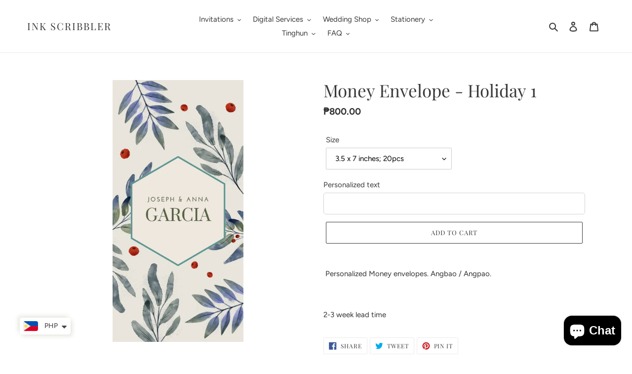

--- FILE ---
content_type: application/javascript
request_url: https://little-besides-me.ams3.digitaloceanspaces.com/app/inkscribbler/settings/settings.js
body_size: 127161
content:
window.imageUploader.settings = [{"buttonAppearance":{"border":{"width":0,"color":"#000","radius":0},"label":"Upload","buttonText":"Upload","backgroundColor":"#fcb900","fontColor":"#000000","bold":false},"messageControl":{"minimumDimensionBeforeUpload":{"type":"ERROR","message":"Photo must have at least {width} px width and {height} px height","duration":5},"minimumDimensionCropping":{"type":"ERROR","message":"Zoom out, the image must be bigger to crop","duration":5},"fileType":{"type":"ERROR","message":"You must upload PNG or JPEG files only","duration":5},"characterLimit":{"type":"ERROR","message":"You have reached character limit in this input","duration":5},"uploadRequired":{"type":"ERROR","message":"Enter the name for personalization. \"N/A\" if you want a plain card","duration":5},"customTextRequired":{"type":"ERROR","message":"You must add custom text(s) before adding to cart!","duration":5},"productOptionRequired":{"type":"ERROR","message":"This field cannot be empty","duration":10}},"displayConditions":{"option":"MATCH_ANY","conditions":[{"type":"PRODUCT_TAG","operator":"CONTAINS","value":"Custom Name"},{"type":"PRODUCT_TAG","operator":"CONTAINS","value":"Custom Text"}]},"uploadConfig":{"minimumDimension":{"dimension":{"width":500,"height":500},"option":"REQUIRED"},"imageShape":{"option":"NONE","isCreateThumbCart":null},"customText":{"textFonts":[],"option":"NONE","texts":[]},"mask":{"enabled":false,"source":null,"width":null,"height":null},"advanced":{"enabled":false,"shapeDimensionTexts":[]},"orientation":{"enabled":false,"label":"Orientation","landscapeLabel":"Landscape","portraitLabel":"Portrait"},"grid":{"enabled":false,"numberPerRow":4},"autoAddToCart":{"enabled":false,"selectors":[]},"checkoutPrompt":{"enabled":false,"title":null,"btnOk":null,"btnCancel":null},"uploadRequired":true,"autoCrop":false,"addToCartClear":true,"quantitySync":false,"hideOnCheckout":false,"minNumberOfFilesUpload":1,"numberOfFilesUpload":1,"customImageLabel":"Custom Image","isRemoveBgEnabled":false,"removeBgPrice":null},"productOptions":{"optionsList":[{"label":"Personalized text","type":"TEXTSHORT","values":[{"value":"","enabled":false,"placeholder":"","characterLimit":50}],"required":false}]},"extras":{"minimumQuantityDisplay":{"enabled":false,"amount":0},"noCropRestriction":false,"fixHorizontalDisplay":true,"displayFeatured":true},"_id":"5f4122316b87f10017210041","enabled":true,"name":"Custom Text","cropAppearance":{"buttonText":"Crop","rotateLeftText":"Left","rotateRightText":"Right","title":"Crop your image","autoAddToCartBtnText":"Crop & Add to Cart"},"isPriceOptionsEnabled":false},{"buttonAppearance":{"border":{"width":0,"color":"#000","radius":0},"label":"Upload","buttonText":"Upload Photo","backgroundColor":"#fcb900","fontColor":"#000000","bold":true},"messageControl":{"minimumDimensionBeforeUpload":{"type":"ERROR","message":"Photo must have at least {width} px width and {height} px height","duration":5},"minimumDimensionCropping":{"type":"ERROR","message":"Zoom out, the image must be bigger to crop","duration":5},"fileType":{"type":"ERROR","message":"You must upload PNG or JPEG files only","duration":5},"characterLimit":{"type":"ERROR","message":"You have reached character limit in this input","duration":5},"uploadRequired":{"type":"ERROR","message":"You must upload image before adding to cart","duration":5},"customTextRequired":{"type":"ERROR","message":"You must add custom text(s) before adding to cart!","duration":5},"productOptionRequired":{"type":"ERROR","message":"This field cannot be empty","duration":10}},"displayConditions":{"option":"MATCH_ANY","conditions":[{"type":"PRODUCT_TAG","operator":"CONTAINS","value":"custom landscape photo"},{"type":"PRODUCT_TAG","operator":"CONTAINS","value":"custom rectangle photo"}]},"uploadConfig":{"minimumDimension":{"dimension":{"width":192,"height":150},"option":"REQUIRED"},"imageShape":{"option":"RECTANGLE"},"customText":{"textFonts":[],"option":"REQUIRED","texts":[{"characterLimit":30,"label":"","placeholder":"Enter Name/s here"}]},"mask":{"enabled":false,"source":null,"width":null,"height":null},"advanced":{"enabled":false,"shapeDimensionTexts":[]},"orientation":{"enabled":false,"label":"Orientation","landscapeLabel":"Landscape","portraitLabel":"Portrait"},"grid":{"enabled":false,"numberPerRow":1},"autoAddToCart":{"enabled":false,"selectors":[]},"uploadRequired":true,"autoCrop":true,"addToCartClear":true,"quantitySync":false,"hideOnCheckout":false,"minNumberOfFilesUpload":1,"numberOfFilesUpload":1,"customImageLabel":"Custom Image"},"productOptions":{"optionsList":[]},"extras":{"minimumQuantityDisplay":{"enabled":false,"amount":0},"noCropRestriction":false,"fixHorizontalDisplay":false,"displayFeatured":true},"_id":"5f4be04287a44c0017c60707","enabled":true,"name":"Custom Landscape Photo GIFT TAG","cropAppearance":{"buttonText":"Crop","rotateLeftText":"Left","rotateRightText":"Right","title":"Crop your image","autoAddToCartBtnText":"Crop & Add to Cart"}},{"buttonAppearance":{"border":{"width":0,"color":"#000","radius":0},"label":"Upload","buttonText":"Upload Photo","backgroundColor":"#7bdcb5","fontColor":"#000","bold":true},"messageControl":{"minimumDimensionBeforeUpload":{"type":"ERROR","message":"Photo must have at least {width} px width and {height} px height","duration":5},"minimumDimensionCropping":{"type":"ERROR","message":"Zoom out, the image must be bigger to crop","duration":5},"fileType":{"type":"ERROR","message":"You must upload PNG or JPEG files only","duration":5},"characterLimit":{"type":"ERROR","message":"You have reached character limit in this input","duration":5},"uploadRequired":{"type":"ERROR","message":"You must upload image before adding to cart","duration":5},"customTextRequired":{"type":"ERROR","message":"You must add custom text(s) before adding to cart!","duration":5},"productOptionRequired":{"type":"ERROR","message":"This field cannot be empty","duration":10}},"displayConditions":{"option":"MATCH_ANY","conditions":[{"type":"PRODUCT_TAG","operator":"CONTAINS","value":"custom square photo"}]},"uploadConfig":{"minimumDimension":{"dimension":{"width":200,"height":200},"option":"REQUIRED"},"imageShape":{"option":"SQUARE"},"customText":{"textFonts":[],"option":"OPTIONAL","texts":[]},"mask":{"enabled":false,"source":null,"width":null,"height":null},"advanced":{"enabled":false,"shapeDimensionTexts":[]},"orientation":{"enabled":false,"label":"Orientation","landscapeLabel":"Landscape","portraitLabel":"Portrait"},"grid":{"enabled":false,"numberPerRow":1},"autoAddToCart":{"enabled":false,"selectors":[]},"uploadRequired":true,"autoCrop":false,"addToCartClear":false,"quantitySync":false,"hideOnCheckout":false,"minNumberOfFilesUpload":1,"numberOfFilesUpload":1,"customImageLabel":"Custom Image","isCreateShortenUrl":true},"productOptions":{"optionsList":[]},"extras":{"minimumQuantityDisplay":{"enabled":false,"amount":0},"noCropRestriction":false,"fixHorizontalDisplay":false,"displayFeatured":false},"_id":"5f4be25487a44c0017c60777","enabled":true,"name":"Custom Square Photo - GIFT TAG","cropAppearance":{"buttonText":"Crop","rotateLeftText":"Left","rotateRightText":"Right","title":"Crop your image","autoAddToCartBtnText":"Crop & Add to Cart"}},{"buttonAppearance":{"border":{"width":0,"color":"#000","radius":0},"label":"Upload","buttonText":"Upload Photo","backgroundColor":"#8ed1fc","fontColor":"#000000","bold":true},"messageControl":{"minimumDimensionBeforeUpload":{"type":"ERROR","message":"Photo must have at least {width} px width and {height} px height","duration":5},"minimumDimensionCropping":{"type":"ERROR","message":"Zoom out, the image must be bigger to crop","duration":5},"fileType":{"type":"ERROR","message":"You must upload PNG or JPEG files only","duration":5},"characterLimit":{"type":"ERROR","message":"You have reached character limit in this input","duration":5},"uploadRequired":{"type":"ERROR","message":"You must upload image before adding to cart","duration":5},"customTextRequired":{"type":"ERROR","message":"You must add custom text(s) before adding to cart!","duration":5}},"displayConditions":{"option":"MATCH_ANY","conditions":[{"type":"PRODUCT_TAG","operator":"CONTAINS","value":"Custom Circle Photo"}]},"uploadConfig":{"minimumDimension":{"dimension":{"width":200,"height":200},"option":"REQUIRED"},"imageShape":{"option":"CIRCLE"},"customText":{"textFonts":[],"option":"REQUIRED","texts":[{"characterLimit":30,"label":"","placeholder":"Enter custom text here"}]},"advanced":{"enabled":false,"shapeDimensionTexts":[]},"orientation":{"enabled":false,"label":"Orientation","landscapeLabel":"Landscape","portraitLabel":"Portrait"},"grid":{"enabled":false,"numberPerRow":4},"autoAddToCart":{"enabled":false,"selectors":[]},"customImageLabel":"Custom Image","uploadRequired":true,"autoCrop":true,"addToCartClear":true,"quantitySync":false,"hideOnCheckout":false,"minNumberOfFilesUpload":1,"numberOfFilesUpload":1},"productOptions":{"optionsList":[]},"extras":{"minimumQuantityDisplay":{"enabled":false,"amount":0},"noCropRestriction":false,"fixHorizontalDisplay":true,"displayFeatured":true},"_id":"5f4cb66209f926001709f860","enabled":true,"name":"Custom Circle Photo","cropAppearance":{"buttonText":"Crop","rotateLeftText":"Left","rotateRightText":"Right","title":"Crop your image","autoAddToCartBtnText":"Crop & Add to Cart"}},{"buttonAppearance":{"border":{"width":0,"color":"#000","radius":0},"label":"Upload","buttonText":"Upload Photo","backgroundColor":"#0693e3","fontColor":"#ffffff","bold":true},"messageControl":{"minimumDimensionBeforeUpload":{"type":"ERROR","message":"Photo must have at least {width} px width and {height} px height","duration":5},"minimumDimensionCropping":{"type":"ERROR","message":"Zoom out, the image must be bigger to crop","duration":5},"fileType":{"type":"ERROR","message":"You must upload PNG or JPEG files only","duration":5},"characterLimit":{"type":"ERROR","message":"You have reached character limit in this input","duration":5},"uploadRequired":{"type":"ERROR","message":"You must upload image before adding to cart. Upload 1 photo.","duration":5},"customTextRequired":{"type":"ERROR","message":"You must add custom text(s) before adding to cart!","duration":5},"productOptionRequired":{"type":"ERROR","message":"This field cannot be empty","duration":10}},"displayConditions":{"option":"MATCH_ANY","conditions":[{"type":"PRODUCT_TITLE","operator":"CONTAINS","value":"memorial"}]},"uploadConfig":{"minimumDimension":{"dimension":{"width":140,"height":192},"option":"REQUIRED"},"imageShape":{"option":"RECTANGLE","isCreateThumbCart":null},"customText":{"textFonts":[],"option":"OPTIONAL","texts":[]},"mask":{"enabled":false,"source":null,"width":null,"height":null},"advanced":{"enabled":false,"shapeDimensionTexts":[]},"orientation":{"enabled":false,"label":"Orientation","landscapeLabel":"Landscape","portraitLabel":"Portrait"},"grid":{"enabled":false,"numberPerRow":1},"autoAddToCart":{"enabled":false,"selectors":[]},"checkoutPrompt":{"enabled":false,"title":null,"btnOk":null,"btnCancel":null},"uploadRequired":true,"autoCrop":true,"addToCartClear":false,"quantitySync":false,"hideOnCheckout":false,"minNumberOfFilesUpload":1,"numberOfFilesUpload":2,"customImageLabel":"Custom Image","isCreateShortenUrl":true},"productOptions":{"optionsList":[]},"extras":{"minimumQuantityDisplay":{"enabled":false,"amount":0},"noCropRestriction":false,"fixHorizontalDisplay":false,"displayFeatured":false},"_id":"5f5795a467e6240017cec070","enabled":true,"name":"Memorial Charm","cropAppearance":{"buttonText":"Crop","rotateLeftText":"Left","rotateRightText":"Right","title":"Crop your image","autoAddToCartBtnText":"Crop & Add to Cart"}},{"buttonAppearance":{"border":{"width":0,"color":"#000","radius":0},"label":"Upload","buttonText":"Upload","backgroundColor":"#FFF","fontColor":"#000","bold":false},"messageControl":{"minimumDimensionBeforeUpload":{"type":"ERROR","message":"Photo must have at least {width} px width and {height} px height","duration":5},"minimumDimensionCropping":{"type":"ERROR","message":"Zoom out, the image must be bigger to crop","duration":5},"fileType":{"type":"ERROR","message":"You must upload PNG or JPEG files only","duration":5},"characterLimit":{"type":"ERROR","message":"You have reached character limit in this input","duration":5},"uploadRequired":{"type":"ERROR","message":"You must upload image before adding to cart","duration":5},"customTextRequired":{"type":"ERROR","message":"You must add custom text(s) before adding to cart!","duration":5},"productOptionRequired":{"type":"ERROR","message":"This field cannot be empty","duration":10}},"displayConditions":{"option":"MATCH_ANY","conditions":[{"type":"PRODUCT_TAG","operator":"CONTAINS","value":"custom design name"}]},"uploadConfig":{"minimumDimension":{"dimension":{"width":500,"height":500},"option":"NONE"},"imageShape":{"option":"NONE"},"customText":{"textFonts":[],"option":"OPTIONAL","texts":[{"characterLimit":30,"label":"","placeholder":"Type [Design] + Name.    Example: [A] Anne Tan"}]},"mask":{"enabled":false,"source":null,"width":null,"height":null},"advanced":{"enabled":false,"shapeDimensionTexts":[]},"orientation":{"enabled":false,"label":"Orientation","landscapeLabel":"Landscape","portraitLabel":"Portrait"},"grid":{"enabled":false,"numberPerRow":1},"autoAddToCart":{"enabled":false,"selectors":[]},"uploadRequired":false,"autoCrop":false,"addToCartClear":false,"quantitySync":false,"hideOnCheckout":false,"minNumberOfFilesUpload":0,"numberOfFilesUpload":1,"customImageLabel":"Custom Image"},"productOptions":{"optionsList":[]},"extras":{"minimumQuantityDisplay":{"enabled":false,"amount":0},"noCropRestriction":false,"fixHorizontalDisplay":false,"displayFeatured":false},"_id":"5f731f95f647e300178c2a67","enabled":true,"name":"Choose Design + Name","cropAppearance":{"buttonText":"Crop","rotateLeftText":"Left","rotateRightText":"Right","title":"Crop your image","autoAddToCartBtnText":"Crop & Add to Cart"}},{"buttonAppearance":{"border":{"width":0,"color":"#000","radius":0},"label":"Upload","buttonText":"Upload Photo","backgroundColor":"#ff6900","fontColor":"#ffffff","bold":true},"messageControl":{"minimumDimensionBeforeUpload":{"type":"ERROR","message":"Photo must have at least {width} px width and {height} px height","duration":5},"minimumDimensionCropping":{"type":"ERROR","message":"Zoom out, the image must be bigger to crop","duration":5},"fileType":{"type":"ERROR","message":"You must upload PNG or JPEG files only","duration":5},"characterLimit":{"type":"ERROR","message":"You have reached character limit (300) in this input","duration":5},"uploadRequired":{"type":"ERROR","message":"You must upload image before adding to cart","duration":5},"customTextRequired":{"type":"ERROR","message":"You must add custom text(s) before adding to cart!","duration":5},"productOptionRequired":{"type":"ERROR","message":"This field cannot be empty","duration":10}},"displayConditions":{"option":"MATCH_ANY","conditions":[{"type":"PRODUCT_TYPE","operator":"EQUAL","value":"Floating Collage"},{"type":"PRODUCT_TAG","operator":"CONTAINS","value":"custom name photo"}]},"uploadConfig":{"minimumDimension":{"dimension":{"width":500,"height":500},"option":"NONE"},"imageShape":{"option":"RECTANGLE"},"customText":{"textFonts":[],"option":"OPTIONAL","texts":[{"characterLimit":300,"label":"","placeholder":"Enter custom text here"}]},"mask":{"enabled":false,"source":null,"width":null,"height":null},"advanced":{"enabled":false,"shapeDimensionTexts":[]},"orientation":{"enabled":false,"label":"Orientation","landscapeLabel":"Landscape","portraitLabel":"Portrait"},"grid":{"enabled":false,"numberPerRow":1},"autoAddToCart":{"enabled":false,"selectors":[]},"uploadRequired":false,"autoCrop":false,"addToCartClear":false,"quantitySync":false,"hideOnCheckout":false,"minNumberOfFilesUpload":0,"numberOfFilesUpload":1,"customImageLabel":"Custom Image"},"productOptions":{"optionsList":[]},"extras":{"minimumQuantityDisplay":{"enabled":false,"amount":0},"noCropRestriction":false,"fixHorizontalDisplay":false,"displayFeatured":false},"_id":"5f73456cf647e300178c2ccc","enabled":true,"name":"Custom Floating Collage1","cropAppearance":{"buttonText":"Crop","rotateLeftText":"Left","rotateRightText":"Right","title":"Crop your image","autoAddToCartBtnText":"Crop & Add to Cart"}},{"buttonAppearance":{"border":{"width":0,"color":"#000","radius":0},"label":"Upload","buttonText":"Upload","backgroundColor":"#fcb900","fontColor":"#000000","bold":false},"messageControl":{"minimumDimensionBeforeUpload":{"type":"ERROR","message":"Photo must have at least {width} px width and {height} px height","duration":5},"minimumDimensionCropping":{"type":"ERROR","message":"Zoom out, the image must be bigger to crop","duration":5},"fileType":{"type":"ERROR","message":"You must upload PNG or JPEG files only","duration":5},"characterLimit":{"type":"ERROR","message":"You have reached character limit in this input","duration":5},"uploadRequired":{"type":"ERROR","message":"Enter the name for personalization. \"N/A\" if you want a plain card","duration":5},"customTextRequired":{"type":"ERROR","message":"You must add wedding date before adding to cart!","duration":5},"productOptionRequired":{"type":"ERROR","message":"This field cannot be empty","duration":10}},"displayConditions":{"option":"MATCH_ANY","conditions":[{"type":"PRODUCT_TAG","operator":"EQUAL","value":"invitation printing"},{"type":"COLLECTION_TITLE","operator":"CONTAINS","value":"Secret Garden"},{"type":"COLLECTION_TITLE","operator":"CONTAINS","value":"Absolue"},{"type":"COLLECTION_TITLE","operator":"CONTAINS","value":"Orchid"},{"type":"COLLECTION_TITLE","operator":"CONTAINS","value":"Flow"},{"type":"COLLECTION_TITLE","operator":"CONTAINS","value":"Forest"},{"type":"COLLECTION_TITLE","operator":"CONTAINS","value":"Celestia"},{"type":"COLLECTION_TITLE","operator":"CONTAINS","value":"Branch"},{"type":"COLLECTION_TITLE","operator":"CONTAINS","value":"Heritage"},{"type":"COLLECTION_TITLE","operator":"CONTAINS","value":"Lexa"},{"type":"COLLECTION_TITLE","operator":"CONTAINS","value":"Gallerie"},{"type":"COLLECTION_TITLE","operator":"CONTAINS","value":"Old Shanghai"},{"type":"COLLECTION_TITLE","operator":"CONTAINS","value":"Reigna"},{"type":"COLLECTION_TITLE","operator":"CONTAINS","value":"Rosa"},{"type":"PRODUCT_TAG","operator":"CONTAINS","value":"wedding details"}]},"uploadConfig":{"minimumDimension":{"dimension":{"width":500,"height":500},"option":"REQUIRED"},"imageShape":{"option":"NONE","isCreateThumbCart":null},"customText":{"textFonts":[],"option":"NONE","texts":[]},"mask":{"enabled":false,"source":null,"width":null,"height":null},"advanced":{"enabled":false,"shapeDimensionTexts":[]},"orientation":{"enabled":false,"label":"Orientation","landscapeLabel":"Landscape","portraitLabel":"Portrait"},"grid":{"enabled":false,"numberPerRow":4},"autoAddToCart":{"enabled":false,"selectors":[]},"checkoutPrompt":{"enabled":false,"title":null,"btnOk":null,"btnCancel":null},"uploadRequired":false,"autoCrop":false,"addToCartClear":true,"quantitySync":false,"hideOnCheckout":false,"minNumberOfFilesUpload":0,"numberOfFilesUpload":1,"customImageLabel":"Custom Image","isCreateShortenUrl":true,"isRemoveBgEnabled":false,"removeBgPrice":null},"productOptions":{"optionsList":[{"label":"Couple's / Celebrant's Name","type":"TEXTSHORT","subtype":null,"values":[{"value":"","enabled":false,"placeholder":"","characterLimit":50}],"required":false},{"label":"Event Date","type":"TEXTSHORT","subtype":null,"values":[{"value":"","enabled":false,"placeholder":"","characterLimit":50}],"required":false},{"label":"Remarks","type":"TEXTLONG","subtype":null,"values":[{"value":"","enabled":false,"placeholder":"","characterLimit":200}],"required":false}]},"extras":{"minimumQuantityDisplay":{"enabled":false,"amount":0},"noCropRestriction":true,"fixHorizontalDisplay":true,"displayFeatured":true},"_id":"62b2e124a498460004443abe","enabled":true,"name":"Wedding Details..","cropAppearance":{"buttonText":"Crop","rotateLeftText":"Left","rotateRightText":"Right","title":"Crop your image","autoAddToCartBtnText":"Crop & Add to Cart"},"isPriceOptionsEnabled":false},{"buttonAppearance":{"border":{"width":0,"color":"#000","radius":0},"label":"Upload","buttonText":"Upload Logo / Names","backgroundColor":"#ff6900","fontColor":"#000000","bold":true},"messageControl":{"minimumDimensionBeforeUpload":{"type":"ERROR","message":"Photo must have at least {width} px width and {height} px height","duration":5},"minimumDimensionCropping":{"type":"ERROR","message":"Zoom out, the image must be bigger to crop","duration":5},"fileType":{"type":"ERROR","message":"You must upload PNG or JPEG files only","duration":5},"characterLimit":{"type":"ERROR","message":"You have reached character limit in this input","duration":5},"uploadRequired":{"type":"ERROR","message":"Upload 2 images for logo / names. You can choose a free design from us, check product description for link.","duration":5},"customTextRequired":{"type":"ERROR","message":"You must add custom text(s) before adding to cart!","duration":5},"productOptionRequired":{"type":"ERROR","message":"This field cannot be empty","duration":10}},"displayConditions":{"option":"MATCH_ANY","conditions":[{"type":"PRODUCT_TITLE","operator":"CONTAINS","value":"LED"}]},"uploadConfig":{"minimumDimension":{"dimension":{"width":500,"height":500},"option":"NONE"},"imageShape":{"option":"RECTANGLE","isCreateThumbCart":null},"customText":{"textFonts":[],"option":"OPTIONAL","texts":[]},"mask":{"enabled":false,"source":null,"width":null,"height":null},"advanced":{"enabled":false,"shapeDimensionTexts":[]},"orientation":{"enabled":false,"label":"Orientation","landscapeLabel":"Landscape","portraitLabel":"Portrait"},"grid":{"enabled":false,"numberPerRow":4},"autoAddToCart":{"enabled":false,"selectors":[]},"checkoutPrompt":{"enabled":false,"title":null,"btnOk":null,"btnCancel":null},"uploadRequired":true,"autoCrop":false,"addToCartClear":false,"quantitySync":true,"hideOnCheckout":false,"minNumberOfFilesUpload":2,"numberOfFilesUpload":2,"customImageLabel":"Upload max 2 images:Logo/Names"},"productOptions":{"optionsList":[{"label":"Couple's Name","type":"TEXTSHORT","subtype":null,"values":[{"value":"","enabled":false,"placeholder":"James and Christina","characterLimit":20}],"required":true},{"label":"Date","type":"TEXTSHORT","subtype":null,"values":[{"value":"","enabled":false,"placeholder":"10.10.2025","characterLimit":10}],"required":true},{"label":"Initials / Logo","type":"TEXTSHORT","subtype":null,"values":[{"value":"","enabled":false,"placeholder":"JC","characterLimit":5}],"required":true},{"label":"Hashtag","type":"TEXTSHORT","subtype":null,"values":[{"value":"","enabled":false,"placeholder":"optional","characterLimit":30}],"required":false},{"label":"LED Screen Size (in feet or meters)","type":"TEXTSHORT","subtype":null,"values":[{"value":"","enabled":false,"placeholder":"","characterLimit":15}],"required":true},{"label":"Design","type":"TEXTLONG","subtype":null,"values":[{"value":"","enabled":false,"placeholder":"for existing designs, please choose and paste the URL here (Link to the designs in the product description)","characterLimit":100}],"required":false},{"label":"Color Scheme","type":"TEXTSHORT","values":[{"value":"","enabled":false,"placeholder":"dusty blue background, gold text","characterLimit":100}],"required":false}]},"extras":{"minimumQuantityDisplay":{"enabled":false,"amount":0},"noCropRestriction":false,"fixHorizontalDisplay":false,"displayFeatured":true},"_id":"62f5eb406a1f6b000410f6cb","enabled":true,"name":"LED","cropAppearance":{"buttonText":"Crop","rotateLeftText":"Left","rotateRightText":"Right","title":"Crop your image","autoAddToCartBtnText":"Crop & Add to Cart"},"isPriceOptionsEnabled":false},{"buttonAppearance":{"border":{"width":0,"color":"#fcb900","radius":0},"label":"Upload","buttonText":"Upload Venue / Map","backgroundColor":"#fcb900","fontColor":"#000000","bold":true},"messageControl":{"minimumDimensionBeforeUpload":{"type":"ERROR","message":"Photo must have at least {width} px width and {height} px height","duration":5},"minimumDimensionCropping":{"type":"ERROR","message":"Zoom out, the image must be bigger to crop","duration":5},"fileType":{"type":"ERROR","message":"You must upload PNG or JPEG files only","duration":5},"characterLimit":{"type":"ERROR","message":"You have reached character limit in this input","duration":5},"uploadRequired":{"type":"ERROR","message":"Please upload a photo of the venue or a map (google screenshot). Do not worry, we will do our own research before sketching.","duration":5},"customTextRequired":{"type":"ERROR","message":"You must add custom text(s) before adding to cart!","duration":5},"productOptionRequired":{"type":"ERROR","message":"This field cannot be empty","duration":10}},"displayConditions":{"option":"MATCH_ANY","conditions":[{"type":"PRODUCT_TITLE","operator":"CONTAINS","value":"Venue Illustration"}]},"uploadConfig":{"minimumDimension":{"dimension":{"width":500,"height":500},"option":"NONE"},"imageShape":{"option":"RECTANGLE","isCreateThumbCart":null},"customText":{"textFonts":[],"option":"OPTIONAL","texts":[{"characterLimit":100,"placeholder":"\"Hillview Church\" & \"Bali Island\"","label":"Venue Name/s","isCloneEnabled":null,"cloneTopOffset":null,"cloneFontSize":null,"cloneColor":null},{"characterLimit":200,"placeholder":"Enter custom text here","label":"Additional Instructions"}]},"mask":{"enabled":false,"source":null,"width":null,"height":null},"advanced":{"enabled":false,"shapeDimensionTexts":[]},"orientation":{"enabled":false,"label":"Orientation","landscapeLabel":"Landscape","portraitLabel":"Portrait"},"grid":{"enabled":false,"numberPerRow":4},"autoAddToCart":{"enabled":false,"selectors":[]},"checkoutPrompt":{"enabled":false,"title":null,"btnOk":null,"btnCancel":null},"uploadRequired":true,"autoCrop":false,"addToCartClear":false,"quantitySync":false,"hideOnCheckout":false,"minNumberOfFilesUpload":1,"numberOfFilesUpload":1,"customImageLabel":"Custom Image"},"productOptions":{"optionsList":[]},"extras":{"minimumQuantityDisplay":{"enabled":false,"amount":0},"noCropRestriction":false,"fixHorizontalDisplay":false,"displayFeatured":false},"_id":"62f5eb796a1f6b000410f6d7","enabled":true,"name":"Venue Illustration or Map","cropAppearance":{"buttonText":"Crop","rotateLeftText":"Left","rotateRightText":"Right","title":"Crop your image","autoAddToCartBtnText":"Crop & Add to Cart"},"isPriceOptionsEnabled":false},{"buttonAppearance":{"border":{"width":0,"color":"#000","radius":0},"label":"Upload","buttonText":"Upload Logo","backgroundColor":"#0693E3","fontColor":"#FFFFFF","bold":true},"messageControl":{"minimumDimensionBeforeUpload":{"type":"ERROR","message":"Photo must have at least {width} px width and {height} px height","duration":5},"minimumDimensionCropping":{"type":"ERROR","message":"Zoom out, the image must be bigger to crop","duration":5},"fileType":{"type":"ERROR","message":"You must upload PNG or JPEG files only","duration":5},"characterLimit":{"type":"ERROR","message":"You have reached character limit in this input","duration":5},"uploadRequired":{"type":"ERROR","message":"You must upload image before adding to cart","duration":5},"customTextRequired":{"type":"ERROR","message":"You must add custom text(s) before adding to cart!","duration":5},"productOptionRequired":{"type":"ERROR","message":"This field cannot be empty","duration":10}},"displayConditions":{"option":"MATCH_ANY","conditions":[{"type":"PRODUCT_TAG","operator":"CONTAINS","value":"beesknees"}]},"uploadConfig":{"minimumDimension":{"dimension":{"width":500,"height":500},"option":"NONE"},"imageShape":{"option":"NONE","isCreateThumbCart":null},"customText":{"textFonts":[],"option":"OPTIONAL","texts":[]},"mask":{"enabled":false,"source":null,"width":null,"height":null},"advanced":{"enabled":false,"shapeDimensionTexts":[]},"orientation":{"enabled":false,"label":"Orientation","landscapeLabel":"Landscape","portraitLabel":"Portrait"},"grid":{"enabled":false,"numberPerRow":4},"autoAddToCart":{"enabled":false,"selectors":[]},"checkoutPrompt":{"enabled":false,"title":null,"btnOk":null,"btnCancel":null},"uploadRequired":false,"autoCrop":false,"addToCartClear":false,"quantitySync":false,"hideOnCheckout":false,"minNumberOfFilesUpload":0,"numberOfFilesUpload":1,"customImageLabel":"Custom Image","isRemoveBgEnabled":false,"removeBgPrice":null},"productOptions":{"optionsList":[{"label":"Metal Color","type":"DROPDOWN","subtype":null,"values":[{"value":"Gold","enabled":false,"placeholder":"Choose metal color","characterLimit":50},{"value":"Silver","enabled":null,"placeholder":null,"characterLimit":null}],"required":true},{"label":"Bead Color","type":"COLORSWATCHES","subtype":null,"values":[{"colorImage":"#9a1121","value":"Red (crystal beads)","enabled":false,"placeholder":"","characterLimit":50},{"colorImage":"#0a6814","value":"Green (crystal beads)","enabled":null,"placeholder":null,"characterLimit":null},{"colorImage":"#efc6e1","value":"Light Pink (crystal beads)","enabled":null,"placeholder":null,"characterLimit":null},{"colorImage":"#162a7a","value":"Dark Blue (crystal beads)","enabled":null,"placeholder":null,"characterLimit":null},{"colorImage":"#d5ad6c","value":"Gold (crystal beads)","enabled":null,"placeholder":null,"characterLimit":null},{"colorImage":"#f7f6fb","value":"Pearl White (pearl beads)","enabled":null,"placeholder":null,"characterLimit":null},{"colorImage":"#fafafa","value":"Crystal White (crystal beads)","enabled":null,"placeholder":null,"characterLimit":null},{"colorImage":"#4a90e2","value":"Bright Blue","enabled":null,"placeholder":null,"characterLimit":null},{"colorImage":"#c4e1ef","value":"Light Blue","enabled":null,"placeholder":null,"characterLimit":null},{"colorImage":"#000000","value":"other color, please message","enabled":null,"placeholder":null,"characterLimit":null}],"required":true},{"label":"Initials (2 letters only)","type":"TEXTSHORT","subtype":null,"values":[{"value":"","enabled":false,"placeholder":"","characterLimit":2}],"required":true},{"label":"Bible Version","type":"DROPDOWN","subtype":null,"values":[{"value":"No Bible (Basic Bundle)","enabled":false,"placeholder":"","characterLimit":50},{"value":"Christian Bible","enabled":null,"placeholder":null,"characterLimit":null},{"value":"Catholic Bible","enabled":null,"placeholder":null,"characterLimit":null}],"required":true},{"label":"Wedding Date","type":"TEXTSHORT","subtype":null,"values":[{"value":"","enabled":false,"placeholder":"","characterLimit":50}],"required":true},{"label":"Couple's Names","type":"TEXTSHORT","subtype":null,"values":[{"value":"","enabled":false,"placeholder":"John and Anne","characterLimit":50}],"required":true},{"label":"Additional Instructions","type":"TEXTLONG","values":[{"value":"","enabled":false,"placeholder":"if ordering ring box (what color?)","characterLimit":300}],"required":false}]},"extras":{"minimumQuantityDisplay":{"enabled":false,"amount":0},"noCropRestriction":false,"fixHorizontalDisplay":false,"displayFeatured":false},"_id":"62f5eb7a6a1f6b000410f6e3","enabled":true,"name":"Bees Knees Ceremony Bundle","cropAppearance":{"buttonText":"Crop","rotateLeftText":"Left","rotateRightText":"Right","title":"Crop your image","autoAddToCartBtnText":"Crop & Add to Cart"},"isPriceOptionsEnabled":false},{"buttonAppearance":{"border":{"width":0,"color":"#fcb900","radius":0},"label":"Upload","buttonText":"Upload","backgroundColor":"#fcb900","fontColor":"#000000","bold":true},"messageControl":{"minimumDimensionBeforeUpload":{"type":"ERROR","message":"Photo must have at least {width} px width and {height} px height","duration":5},"minimumDimensionCropping":{"type":"ERROR","message":"Zoom out, the image must be bigger to crop","duration":5},"fileType":{"type":"ERROR","message":"You must upload PNG or JPEG files only","duration":5},"characterLimit":{"type":"ERROR","message":"You have reached character limit in this input","duration":5},"uploadRequired":{"type":"ERROR","message":"You must upload image before adding to cart","duration":5},"customTextRequired":{"type":"ERROR","message":"You must add custom text(s) before adding to cart!","duration":5},"productOptionRequired":{"type":"ERROR","message":"This field cannot be empty","duration":10}},"displayConditions":{"option":"MATCH_ANY","conditions":[{"type":"PRODUCT_TITLE","operator":"CONTAINS","value":"Custom Brass Stamp"},{"type":"PRODUCT_TAG","operator":"CONTAINS","value":"Custom PhotoText"}]},"uploadConfig":{"minimumDimension":{"dimension":{"width":400,"height":400},"option":"REQUIRED"},"imageShape":{"option":"SQUARE"},"customText":{"textFonts":[],"option":"OPTIONAL","texts":[{"characterLimit":30,"label":"Additional Instructions","placeholder":""}]},"mask":{"enabled":false,"source":null,"width":null,"height":null},"advanced":{"enabled":false,"shapeDimensionTexts":[]},"orientation":{"enabled":false,"label":"Orientation","landscapeLabel":"Landscape","portraitLabel":"Portrait"},"grid":{"enabled":false,"numberPerRow":1},"autoAddToCart":{"enabled":false,"selectors":[]},"uploadRequired":false,"autoCrop":false,"addToCartClear":false,"quantitySync":false,"hideOnCheckout":false,"minNumberOfFilesUpload":0,"numberOfFilesUpload":1,"customImageLabel":"Upload logo in black and white"},"productOptions":{"optionsList":[]},"extras":{"minimumQuantityDisplay":{"enabled":false,"amount":0},"noCropRestriction":false,"fixHorizontalDisplay":false,"displayFeatured":true},"_id":"6302f4d6b5ba340004e15af7","enabled":true,"name":"Brass Stamp","cropAppearance":{"buttonText":"Crop","rotateLeftText":"Left","rotateRightText":"Right","title":"Crop your image","autoAddToCartBtnText":"Crop & Add to Cart"}},{"buttonAppearance":{"border":{"width":0,"color":"#000","radius":0},"label":"Upload","buttonText":"Upload","backgroundColor":"#0693E3","fontColor":"#FFFFFF","bold":true},"messageControl":{"minimumDimensionBeforeUpload":{"type":"ERROR","message":"Photo must have at least {width} px width and {height} px height","duration":5},"minimumDimensionCropping":{"type":"ERROR","message":"Zoom out, the image must be bigger to crop","duration":5},"fileType":{"type":"ERROR","message":"You must upload PNG or JPEG files only","duration":5},"characterLimit":{"type":"ERROR","message":"You have reached character limit in this input","duration":5},"uploadRequired":{"type":"ERROR","message":"You must upload image before adding to cart","duration":5},"customTextRequired":{"type":"ERROR","message":"You must add custom text(s) before adding to cart!","duration":5},"productOptionRequired":{"type":"ERROR","message":"This field cannot be empty","duration":10}},"displayConditions":{"option":"MATCH_ANY","conditions":[{"type":"PRODUCT_TAG","operator":"CONTAINS","value":"illustration STD"}]},"uploadConfig":{"minimumDimension":{"dimension":{"width":500,"height":500},"option":"NONE"},"imageShape":{"option":"RECTANGLE"},"customText":{"textFonts":[],"option":"OPTIONAL","texts":[{"characterLimit":30,"label":"","placeholder":"Enter custom text here"}]},"mask":{"enabled":false,"source":null,"width":null,"height":null},"advanced":{"enabled":false,"shapeDimensionTexts":[]},"orientation":{"enabled":false,"label":"Orientation","landscapeLabel":"Landscape","portraitLabel":"Portrait"},"grid":{"enabled":false,"numberPerRow":1},"autoAddToCart":{"enabled":false,"selectors":[]},"uploadRequired":true,"autoCrop":true,"addToCartClear":false,"quantitySync":false,"hideOnCheckout":false,"minNumberOfFilesUpload":1,"numberOfFilesUpload":3,"customImageLabel":"Venue Image"},"productOptions":{"optionsList":[{"label":"Text","type":"TEXTLONG","required":true,"values":[{"value":"","enabled":false,"placeholder":"Save the Date. Julian & Hannah. 10 December 20XX. Tagaytay, Philippines. Formal invitations to follow","characterLimit":150}]}]},"extras":{"minimumQuantityDisplay":{"enabled":false,"amount":0},"noCropRestriction":false,"fixHorizontalDisplay":false,"displayFeatured":false},"_id":"63219284de9efb00046d4d04","enabled":true,"name":"Illustration Save the Date","cropAppearance":{"buttonText":"Crop","rotateLeftText":"Left","rotateRightText":"Right","title":"Crop your image","autoAddToCartBtnText":"Crop & Add to Cart"}},{"buttonAppearance":{"border":{"width":0,"color":"#000","radius":0},"label":"Upload","buttonText":"Upload","backgroundColor":"#0693E3","fontColor":"#FFFFFF","bold":true},"messageControl":{"minimumDimensionBeforeUpload":{"type":"ERROR","message":"Photo must have at least {width} px width and {height} px height","duration":5},"minimumDimensionCropping":{"type":"ERROR","message":"Zoom out, the image must be bigger to crop","duration":5},"fileType":{"type":"ERROR","message":"You must upload PNG or JPEG files only","duration":5},"characterLimit":{"type":"ERROR","message":"You have reached character limit in this input","duration":5},"uploadRequired":{"type":"ERROR","message":"You must upload image before adding to cart","duration":5},"customTextRequired":{"type":"ERROR","message":"You must add custom text(s) before adding to cart!","duration":5},"productOptionRequired":{"type":"ERROR","message":"This field cannot be empty","duration":10}},"displayConditions":{"option":"MATCH_ANY","conditions":[{"type":"PRODUCT_TAG","operator":"CONTAINS","value":"animated invitation"}]},"uploadConfig":{"minimumDimension":{"dimension":{"width":500,"height":500},"option":"NONE"},"imageShape":{"option":"NONE"},"customText":{"textFonts":[],"option":"OPTIONAL","texts":[]},"mask":{"enabled":false,"source":null,"width":null,"height":null},"advanced":{"enabled":false,"shapeDimensionTexts":[]},"orientation":{"enabled":false,"label":"Orientation","landscapeLabel":"Landscape","portraitLabel":"Portrait"},"grid":{"enabled":false,"numberPerRow":1},"autoAddToCart":{"enabled":false,"selectors":[]},"uploadRequired":false,"autoCrop":false,"addToCartClear":false,"quantitySync":false,"hideOnCheckout":false,"minNumberOfFilesUpload":0,"numberOfFilesUpload":5,"customImageLabel":"Custom Image"},"productOptions":{"optionsList":[{"label":"Design Choice / Color and Theme","type":"TEXTLONG","required":false,"values":[{"value":"","enabled":false,"placeholder":"","characterLimit":50}]},{"label":"Text Content","type":"TEXTLONG","required":false,"values":[{"value":"","enabled":false,"placeholder":"Annika at 18. December 1, 20XX 6PM at Events Place, 9th Street Manila. Cocktail Attire. RSVP by XXX to Jane 090099999","characterLimit":50}]}]},"extras":{"minimumQuantityDisplay":{"enabled":false,"amount":0},"noCropRestriction":false,"fixHorizontalDisplay":false,"displayFeatured":false},"_id":"63219286de9efb00046d4d10","enabled":true,"name":"Animated Invitation - Standalone","cropAppearance":{"buttonText":"Crop","rotateLeftText":"Left","rotateRightText":"Right","title":"Crop your image","autoAddToCartBtnText":"Crop & Add to Cart"}},{"buttonAppearance":{"border":{"width":0,"color":"#000","radius":0},"label":"Upload","buttonText":"Upload","backgroundColor":"#0693E3","fontColor":"#FFFFFF","bold":true},"messageControl":{"minimumDimensionBeforeUpload":{"type":"ERROR","message":"Photo must have at least {width} px width and {height} px height","duration":5},"minimumDimensionCropping":{"type":"ERROR","message":"Zoom out, the image must be bigger to crop","duration":5},"fileType":{"type":"ERROR","message":"You must upload PNG or JPEG files only","duration":5},"characterLimit":{"type":"ERROR","message":"You have reached character limit in this input","duration":5},"uploadRequired":{"type":"ERROR","message":"You must upload image before adding to cart","duration":5},"customTextRequired":{"type":"ERROR","message":"You must add custom text(s) before adding to cart!","duration":5},"productOptionRequired":{"type":"ERROR","message":"This field cannot be empty","duration":10}},"displayConditions":{"option":"MATCH_ANY","conditions":[{"type":"PRODUCT_TAG","operator":"CONTAINS","value":"STD text"}]},"uploadConfig":{"minimumDimension":{"dimension":{"width":500,"height":500},"option":"NONE"},"imageShape":{"option":"NONE","isCreateThumbCart":null},"customText":{"textFonts":[],"option":"OPTIONAL","texts":[]},"mask":{"enabled":false,"source":null,"width":null,"height":null},"advanced":{"enabled":false,"shapeDimensionTexts":[]},"orientation":{"enabled":false,"label":"Orientation","landscapeLabel":"Landscape","portraitLabel":"Portrait"},"grid":{"enabled":false,"numberPerRow":1},"autoAddToCart":{"enabled":false,"selectors":[]},"checkoutPrompt":{"enabled":false,"title":null,"btnOk":null,"btnCancel":null},"uploadRequired":false,"autoCrop":false,"addToCartClear":false,"quantitySync":false,"hideOnCheckout":false,"minNumberOfFilesUpload":0,"numberOfFilesUpload":1,"customImageLabel":"Venue Image"},"productOptions":{"optionsList":[{"label":"Text","type":"TEXTLONG","required":true,"values":[{"value":"","enabled":false,"placeholder":"Save the Date. Julian & Hannah. 10 December 20XX. Tagaytay, Philippines. Formal invitations to follow","characterLimit":150}]},{"label":"Color Scheme","type":"TEXTSHORT","required":true,"values":[{"value":"","enabled":false,"placeholder":"dusty blue for text. (request background to be ivory)","characterLimit":50}]}]},"extras":{"minimumQuantityDisplay":{"enabled":false,"amount":0},"noCropRestriction":false,"fixHorizontalDisplay":false,"displayFeatured":false},"_id":"633a53f9a85b920004fe14b6","enabled":true,"name":"Save the Date text only","cropAppearance":{"buttonText":"Crop","rotateLeftText":"Left","rotateRightText":"Right","title":"Crop your image","autoAddToCartBtnText":"Crop & Add to Cart"}},{"buttonAppearance":{"border":{"width":0,"color":"#000","radius":0},"label":"Upload","buttonText":"Upload","backgroundColor":"#fcb900","fontColor":"#000000","bold":false},"messageControl":{"minimumDimensionBeforeUpload":{"type":"ERROR","message":"Photo must have at least {width} px width and {height} px height","duration":5},"minimumDimensionCropping":{"type":"ERROR","message":"Zoom out, the image must be bigger to crop","duration":5},"fileType":{"type":"ERROR","message":"You must upload PNG or JPEG files only","duration":5},"characterLimit":{"type":"ERROR","message":"You have reached character limit in this input","duration":5},"uploadRequired":{"type":"ERROR","message":"Enter the name for personalization. \"N/A\" if you want a plain card","duration":5},"customTextRequired":{"type":"ERROR","message":"You must add custom text(s) before adding to cart!","duration":5},"productOptionRequired":{"type":"ERROR","message":"This field cannot be empty","duration":10}},"displayConditions":{"option":"MATCH_ANY","conditions":[{"type":"COLLECTION_TITLE","operator":"EQUAL","value":"Bodoni"},{"type":"PRODUCT_TAG","operator":"CONTAINS","value":"Botannia"}]},"uploadConfig":{"minimumDimension":{"dimension":{"width":500,"height":500},"option":"REQUIRED"},"imageShape":{"option":"NONE","isCreateThumbCart":null},"customText":{"textFonts":[],"option":"NONE","texts":[]},"mask":{"enabled":false,"source":null,"width":null,"height":null},"advanced":{"enabled":false,"shapeDimensionTexts":[]},"orientation":{"enabled":false,"label":"Orientation","landscapeLabel":"Landscape","portraitLabel":"Portrait"},"grid":{"enabled":false,"numberPerRow":4},"autoAddToCart":{"enabled":false,"selectors":[]},"checkoutPrompt":{"enabled":false,"title":null,"btnOk":null,"btnCancel":null},"uploadRequired":false,"autoCrop":false,"addToCartClear":true,"quantitySync":false,"hideOnCheckout":false,"minNumberOfFilesUpload":0,"numberOfFilesUpload":0,"customImageLabel":"Custom Image","isCreateShortenUrl":true,"isRemoveBgEnabled":false,"removeBgPrice":null},"productOptions":{"optionsList":[{"label":"Main Card Design","type":"DROPDOWN","subtype":null,"values":[{"value":"Layout 1","enabled":false,"placeholder":"","characterLimit":50},{"value":"Layout 2","enabled":null,"placeholder":null,"characterLimit":null}],"required":true},{"label":"Celebrant's Name / Couple's Names","type":"TEXTSHORT","values":[{"value":"","enabled":false,"placeholder":"","characterLimit":50}],"required":true},{"label":"Wedding Date","type":"TEXTSHORT","values":[{"value":"","enabled":false,"placeholder":"","characterLimit":50}],"required":true}]},"extras":{"minimumQuantityDisplay":{"enabled":false,"amount":0},"noCropRestriction":true,"fixHorizontalDisplay":true,"displayFeatured":true},"_id":"6361dd487ac522000475b6bf","enabled":true,"name":"Layout 1 Layout 2 Invitation Form","cropAppearance":{"buttonText":"Crop","rotateLeftText":"Left","rotateRightText":"Right","title":"Crop your image","autoAddToCartBtnText":"Crop & Add to Cart"},"isPriceOptionsEnabled":false},{"buttonAppearance":{"border":{"width":0,"color":"#000","radius":0},"label":"Upload","buttonText":"Upload","backgroundColor":"#fcb900","fontColor":"#000000","bold":false},"messageControl":{"minimumDimensionBeforeUpload":{"type":"ERROR","message":"Photo must have at least {width} px width and {height} px height","duration":5},"minimumDimensionCropping":{"type":"ERROR","message":"Zoom out, the image must be bigger to crop","duration":5},"fileType":{"type":"ERROR","message":"You must upload PNG or JPEG files only","duration":5},"characterLimit":{"type":"ERROR","message":"You have reached character limit in this input","duration":5},"uploadRequired":{"type":"ERROR","message":"Enter the name for personalization. \"N/A\" if you want a plain card","duration":5},"customTextRequired":{"type":"ERROR","message":"You must add custom text(s) before adding to cart!","duration":5},"productOptionRequired":{"type":"ERROR","message":"This field cannot be empty","duration":10}},"displayConditions":{"option":"MATCH_ANY","conditions":[{"type":"COLLECTION_TITLE","operator":"EQUAL","value":"Passport"}]},"uploadConfig":{"minimumDimension":{"dimension":{"width":500,"height":500},"option":"REQUIRED"},"imageShape":{"option":"NONE","isCreateThumbCart":null},"customText":{"textFonts":[],"option":"NONE","texts":[]},"mask":{"enabled":false,"source":null,"width":null,"height":null},"advanced":{"enabled":false,"shapeDimensionTexts":[]},"orientation":{"enabled":false,"label":"Orientation","landscapeLabel":"Landscape","portraitLabel":"Portrait"},"grid":{"enabled":false,"numberPerRow":4},"autoAddToCart":{"enabled":false,"selectors":[]},"checkoutPrompt":{"enabled":false,"title":null,"btnOk":null,"btnCancel":null},"uploadRequired":false,"autoCrop":false,"addToCartClear":true,"quantitySync":false,"hideOnCheckout":false,"minNumberOfFilesUpload":0,"numberOfFilesUpload":1,"customImageLabel":"Custom Image","isRemoveBgEnabled":false,"removeBgPrice":null},"productOptions":{"optionsList":[{"label":"Logo on Cover","type":"DROPDOWN","subtype":null,"values":[{"value":"Philippines","enabled":false,"placeholder":"","characterLimit":50},{"value":"UK","enabled":null,"placeholder":null,"characterLimit":null},{"value":"USA","enabled":null,"placeholder":null,"characterLimit":null},{"value":"Custom","enabled":null,"placeholder":null,"characterLimit":null}],"required":true},{"label":"Passport Cover Color","type":"TEXTSHORT","subtype":null,"values":[{"value":"","enabled":false,"placeholder":"","characterLimit":50}],"required":false},{"label":"Bride and Groom will come from what country/s?","type":"TEXTSHORT","subtype":null,"values":[{"value":"","enabled":false,"placeholder":"Groom from Australia, Bride from Canada, Wedding in the Philippines","characterLimit":100}],"required":false}]},"extras":{"minimumQuantityDisplay":{"enabled":false,"amount":0},"noCropRestriction":true,"fixHorizontalDisplay":true,"displayFeatured":true},"_id":"6361e0087ac522000475bf44","enabled":true,"name":"Passport Form","cropAppearance":{"buttonText":"Crop","rotateLeftText":"Left","rotateRightText":"Right","title":"Crop your image","autoAddToCartBtnText":"Crop & Add to Cart"},"isPriceOptionsEnabled":false},{"buttonAppearance":{"border":{"width":0,"color":"#000","radius":0},"label":"Upload","buttonText":"Upload","backgroundColor":"#0693E3","fontColor":"#FFFFFF","bold":true},"messageControl":{"minimumDimensionBeforeUpload":{"type":"ERROR","message":"Photo must have at least {width} px width and {height} px height","duration":5},"minimumDimensionCropping":{"type":"ERROR","message":"Zoom out, the image must be bigger to crop","duration":5},"fileType":{"type":"ERROR","message":"You must upload PNG or JPEG files only","duration":5},"characterLimit":{"type":"ERROR","message":"You have reached character limit in this input","duration":5},"uploadRequired":{"type":"ERROR","message":"You must upload image before adding to cart","duration":5},"customTextRequired":{"type":"ERROR","message":"You must add custom text(s) before adding to cart!","duration":5},"productOptionRequired":{"type":"ERROR","message":"This field cannot be empty","duration":10}},"displayConditions":{"option":"MATCH_ANY","conditions":[{"type":"PRODUCT_TITLE","operator":"CONTAINS","value":"table standee"}]},"uploadConfig":{"minimumDimension":{"dimension":{"width":500,"height":500},"option":"NONE"},"imageShape":{"option":"NONE"},"customText":{"textFonts":[],"option":"OPTIONAL","texts":[]},"mask":{"enabled":false,"source":null,"width":null,"height":null},"advanced":{"enabled":false,"shapeDimensionTexts":[]},"orientation":{"enabled":false,"label":"Orientation","landscapeLabel":"Landscape","portraitLabel":"Portrait"},"grid":{"enabled":false,"numberPerRow":1},"autoAddToCart":{"enabled":false,"selectors":[]},"uploadRequired":false,"autoCrop":true,"addToCartClear":false,"quantitySync":false,"hideOnCheckout":false,"minNumberOfFilesUpload":0,"numberOfFilesUpload":5,"customImageLabel":"Custom Image"},"productOptions":{"optionsList":[{"label":"Custom Text","type":"TEXTLONG","required":false,"values":[{"value":"","enabled":false,"placeholder":"Help us capture the love. Share your photos with our wedding hashtag #BrideAndGroom","characterLimit":50}]}]},"extras":{"minimumQuantityDisplay":{"enabled":false,"amount":0},"noCropRestriction":false,"fixHorizontalDisplay":false,"displayFeatured":false},"_id":"636cb6d6c7754e00046d9e70","enabled":true,"name":"Table Standee","cropAppearance":{"buttonText":"Crop","rotateLeftText":"Left","rotateRightText":"Right","title":"Crop your image","autoAddToCartBtnText":"Crop & Add to Cart"}},{"buttonAppearance":{"border":{"width":0,"color":"#000","radius":0},"label":"Upload","buttonText":"Upload","backgroundColor":"#0693E3","fontColor":"#FFFFFF","bold":false},"messageControl":{"minimumDimensionBeforeUpload":{"type":"ERROR","message":"Photo must have at least {width} px width and {height} px height","duration":5},"minimumDimensionCropping":{"type":"ERROR","message":"Zoom out, the image must be bigger to crop","duration":5},"fileType":{"type":"ERROR","message":"You must upload PNG or JPEG files only","duration":5},"characterLimit":{"type":"ERROR","message":"You have reached character limit in this input","duration":5},"uploadRequired":{"type":"ERROR","message":"You must upload image before adding to cart","duration":5},"customTextRequired":{"type":"ERROR","message":"You must add custom text(s) before adding to cart!","duration":5},"productOptionRequired":{"type":"ERROR","message":"This field cannot be empty","duration":10}},"displayConditions":{"option":"MATCH_ANY","conditions":[{"type":"PRODUCT_TITLE","operator":"CONTAINS","value":"growing up"}]},"uploadConfig":{"minimumDimension":{"dimension":{"width":500,"height":500},"option":"NONE"},"imageShape":{"option":"NONE"},"customText":{"textFonts":[],"option":"OPTIONAL","texts":[]},"mask":{"enabled":false,"source":null,"width":null,"height":null},"advanced":{"enabled":false,"shapeDimensionTexts":[]},"orientation":{"enabled":false,"label":"Orientation","landscapeLabel":"Landscape","portraitLabel":"Portrait"},"grid":{"enabled":false,"numberPerRow":4},"autoAddToCart":{"enabled":false,"selectors":[]},"checkoutPrompt":{"enabled":false,"title":null,"btnOk":null,"btnCancel":null},"uploadRequired":false,"autoCrop":false,"addToCartClear":false,"quantitySync":false,"hideOnCheckout":false,"minNumberOfFilesUpload":0,"numberOfFilesUpload":0,"customImageLabel":"Custom Image"},"productOptions":{"optionsList":[{"label":"Screen size (in ft or meters)","type":"TEXTSHORT","required":true,"values":[{"value":"","enabled":false,"placeholder":"","characterLimit":20}]},{"label":"Design Chosen","type":"DROPDOWN","required":false,"values":[{"value":"Theme 1","enabled":false,"placeholder":"","characterLimit":50},{"value":"Theme 2","enabled":null,"placeholder":null,"characterLimit":null},{"value":"Theme 3","enabled":null,"placeholder":null,"characterLimit":null},{"value":"Theme 4","enabled":null,"placeholder":null,"characterLimit":null},{"value":"Theme 5","enabled":null,"placeholder":null,"characterLimit":null},{"value":"Theme 6","enabled":null,"placeholder":null,"characterLimit":null}]},{"label":"Additional Instructions","type":"TEXTLONG","required":true,"values":[{"value":"","enabled":false,"placeholder":"[we will do our best to follow additional instructions, but this is not a guarantee. please note, no revisions are allowed except for animation errors.]","characterLimit":200}]},{"label":"Wedding Date","type":"TEXTSHORT","required":false,"values":[{"value":"","enabled":false,"placeholder":"","characterLimit":50}]}]},"extras":{"minimumQuantityDisplay":{"enabled":false,"amount":0},"noCropRestriction":false,"fixHorizontalDisplay":false,"displayFeatured":false},"_id":"6372f65ada42210004394df0","enabled":true,"name":"Growing UP AVP","cropAppearance":{"buttonText":"Crop","rotateLeftText":"Left","rotateRightText":"Right","title":"Crop your image","autoAddToCartBtnText":"Crop & Add to Cart"}},{"buttonAppearance":{"border":{"width":0,"color":"#000","radius":0},"label":"Upload","buttonText":"Upload","backgroundColor":"#0693E3","fontColor":"#FFFFFF","bold":true},"messageControl":{"minimumDimensionBeforeUpload":{"type":"ERROR","message":"Photo must have at least {width} px width and {height} px height","duration":5},"minimumDimensionCropping":{"type":"ERROR","message":"Zoom out, the image must be bigger to crop","duration":5},"fileType":{"type":"ERROR","message":"You must upload PNG or JPEG files only","duration":5},"characterLimit":{"type":"ERROR","message":"You have reached character limit in this input","duration":5},"uploadRequired":{"type":"ERROR","message":"You must upload image before adding to cart","duration":5},"customTextRequired":{"type":"ERROR","message":"You must add custom text(s) before adding to cart!","duration":5},"productOptionRequired":{"type":"ERROR","message":"This field cannot be empty","duration":10}},"displayConditions":{"option":"MATCH_ANY","conditions":[{"type":"PRODUCT_TITLE","operator":"CONTAINS","value":"Custom Ribbon"}]},"uploadConfig":{"minimumDimension":{"dimension":{"width":500,"height":500},"option":"NONE"},"imageShape":{"option":"SQUARE"},"customText":{"textFonts":[],"option":"OPTIONAL","texts":[]},"mask":{"enabled":false,"source":null,"width":null,"height":null},"advanced":{"enabled":false,"shapeDimensionTexts":[]},"orientation":{"enabled":false,"label":"Orientation","landscapeLabel":"Landscape","portraitLabel":"Portrait"},"grid":{"enabled":false,"numberPerRow":1},"autoAddToCart":{"enabled":false,"selectors":[]},"uploadRequired":false,"autoCrop":false,"addToCartClear":false,"quantitySync":false,"hideOnCheckout":false,"minNumberOfFilesUpload":0,"numberOfFilesUpload":1,"customImageLabel":"Custom Image","isCreateShortenUrl":true},"productOptions":{"optionsList":[{"label":"Couple's Names","type":"TEXTSHORT","required":true,"values":[{"value":"","enabled":false,"placeholder":"Joseph and Rachel","characterLimit":50}]},{"label":"Ribbon Color request (subject to availability)","type":"TEXTSHORT","required":true,"values":[{"value":"","enabled":false,"placeholder":"","characterLimit":10}]},{"label":"Text color Request ","type":"DROPDOWN","required":true,"values":[{"value":"White","enabled":false,"placeholder":"","characterLimit":50},{"value":"Black","characterLimit":null},{"value":"Gold","characterLimit":null},{"value":"Grey / Silver","characterLimit":null},{"value":"Brown","characterLimit":null},{"value":"Royal Blue","characterLimit":null},{"value":"Purple","characterLimit":null},{"value":"Pink","characterLimit":null},{"value":"Red","characterLimit":null}]}]},"extras":{"minimumQuantityDisplay":{"enabled":false,"amount":0},"noCropRestriction":false,"fixHorizontalDisplay":false,"displayFeatured":false},"_id":"63ae5b6214a16200046f3806","enabled":true,"name":"Custom Ribbon","cropAppearance":{"buttonText":"Crop","rotateLeftText":"Left","rotateRightText":"Right","title":"Crop your image","autoAddToCartBtnText":"Crop & Add to Cart"}},{"buttonAppearance":{"border":{"width":0,"color":"#000","radius":0},"label":"Upload","buttonText":"Upload","backgroundColor":"#0693E3","fontColor":"#FFFFFF","bold":true},"messageControl":{"minimumDimensionBeforeUpload":{"type":"ERROR","message":"Photo must have at least {width} px width and {height} px height","duration":5},"minimumDimensionCropping":{"type":"ERROR","message":"Zoom out, the image must be bigger to crop","duration":5},"fileType":{"type":"ERROR","message":"You must upload PNG or JPEG files only","duration":5},"characterLimit":{"type":"ERROR","message":"You have reached character limit in this input","duration":5},"uploadRequired":{"type":"ERROR","message":"You must upload image before adding to cart","duration":5},"customTextRequired":{"type":"ERROR","message":"You must add custom text(s) before adding to cart!","duration":5},"productOptionRequired":{"type":"ERROR","message":"This field cannot be empty","duration":10}},"displayConditions":{"option":"MATCH_ANY","conditions":[{"type":"PRODUCT_TITLE","operator":"CONTAINS","value":"Luxe Ring Box"},{"type":"PRODUCT_TITLE","operator":"EQUAL","value":"Luxe Ring Box"}]},"uploadConfig":{"minimumDimension":{"dimension":{"width":500,"height":500},"option":"NONE"},"imageShape":{"option":"RECTANGLE","isCreateThumbCart":null},"customText":{"textFonts":[],"option":"OPTIONAL","texts":[]},"mask":{"enabled":false,"source":null,"width":null,"height":null},"advanced":{"enabled":false,"shapeDimensionTexts":[]},"orientation":{"enabled":false,"label":"Orientation","landscapeLabel":"Landscape","portraitLabel":"Portrait"},"grid":{"enabled":false,"numberPerRow":4},"autoAddToCart":{"enabled":false,"selectors":[]},"checkoutPrompt":{"enabled":false,"title":null,"btnOk":null,"btnCancel":null},"uploadRequired":false,"autoCrop":true,"addToCartClear":false,"quantitySync":false,"hideOnCheckout":false,"minNumberOfFilesUpload":0,"numberOfFilesUpload":2,"customImageLabel":"Custom Image","isCreateShortenUrl":true,"isRemoveBgEnabled":false,"removeBgPrice":null},"productOptions":{"optionsList":[{"label":"Accent Color","type":"DROPDOWN","subtype":null,"values":[{"value":"Gold","enabled":false,"placeholder":"","characterLimit":50},{"value":"Silver","enabled":null,"placeholder":null,"characterLimit":null}],"required":true},{"label":"Text on Acrylic","type":"DROPDOWN","subtype":null,"values":[{"value":"I have found the one whom my soul loves. Songs of Solomon 3:4","enabled":false,"placeholder":"Select Text","characterLimit":50},{"value":"I choose you. And I'll choose you, over and over and over. Without pause, without a doubt, in a heartbeat. I'll keep choosing you.","enabled":false,"placeholder":"","characterLimit":50},{"value":"It always protects, always trusts, always hopes, always perseveres. Love never fails. 1 COR 13:7-8","enabled":false,"placeholder":"","characterLimit":50},{"value":"So, they are no longer two, but one. Therefore, what God has joined together, let man not separate. MATTHEW 19:6 ","enabled":false,"placeholder":"","characterLimit":50},{"value":"I have found the one whom my soul loves. Songs of Solomon 3:4","enabled":false,"placeholder":"","characterLimit":50},{"value":"We love because He first loved us. 1 John 4:18-19","enabled":false,"placeholder":"","characterLimit":50},{"value":"Others (add text to additional instruction)","enabled":false,"placeholder":"","characterLimit":50}],"required":true},{"label":"Initials on Ring Box","type":"TEXTSHORT","subtype":null,"values":[{"value":"","enabled":false,"placeholder":"Type here, or upload logo. Artist may simplify the logo. Max 3 letters","characterLimit":3}],"required":true},{"label":"Text on Box cover","type":"TEXTSHORT","subtype":null,"values":[{"value":"Others (add text to additional instruction)","enabled":false,"placeholder":"Type here, or upload logo. Artist may simplify the logo. Max 15 characters","characterLimit":15}],"required":true},{"label":"Wedding Date","type":"TEXTSHORT","subtype":null,"values":[{"value":"GOLD","enabled":false,"placeholder":"","characterLimit":20},{"value":"SILVER","enabled":false,"placeholder":"","characterLimit":50}],"required":true},{"label":"Additional Instructions","type":"TEXTLONG","subtype":null,"values":[{"value":"","enabled":false,"placeholder":"","characterLimit":200}],"required":false}]},"extras":{"minimumQuantityDisplay":{"enabled":false,"amount":0},"noCropRestriction":false,"fixHorizontalDisplay":false,"displayFeatured":false},"_id":"63b3fe02f538060004636ff9","enabled":true,"name":"Luxe ring Box","cropAppearance":{"buttonText":"Crop","rotateLeftText":"Left","rotateRightText":"Right","title":"Crop your image","autoAddToCartBtnText":"Crop & Add to Cart"},"isPriceOptionsEnabled":false},{"buttonAppearance":{"border":{"width":0,"color":"#000","radius":0},"label":"Upload","buttonText":"Upload","backgroundColor":"#0693E3","fontColor":"#FFFFFF","bold":true},"messageControl":{"minimumDimensionBeforeUpload":{"type":"ERROR","message":"Photo must have at least {width} px width and {height} px height","duration":5},"minimumDimensionCropping":{"type":"ERROR","message":"Zoom out, the image must be bigger to crop","duration":5},"fileType":{"type":"ERROR","message":"You must upload PNG or JPEG files only","duration":5},"characterLimit":{"type":"ERROR","message":"You have reached character limit in this input","duration":5},"uploadRequired":{"type":"ERROR","message":"You must upload design reference before adding to cart","duration":5},"customTextRequired":{"type":"ERROR","message":"You must add custom text(s) before adding to cart!","duration":5},"productOptionRequired":{"type":"ERROR","message":"This field cannot be empty","duration":10}},"displayConditions":{"option":"MATCH_ANY","conditions":[{"type":"PRODUCT_TITLE","operator":"CONTAINS","value":"logo / monogram"}]},"uploadConfig":{"minimumDimension":{"dimension":{"width":500,"height":500},"option":"NONE"},"imageShape":{"option":"RECTANGLE","isCreateThumbCart":null},"customText":{"textFonts":[],"option":"OPTIONAL","texts":[]},"mask":{"enabled":false,"source":null,"width":null,"height":null},"advanced":{"enabled":false,"shapeDimensionTexts":[]},"orientation":{"enabled":false,"label":"Orientation","landscapeLabel":"Landscape","portraitLabel":"Portrait"},"grid":{"enabled":false,"numberPerRow":4},"autoAddToCart":{"enabled":false,"selectors":[]},"checkoutPrompt":{"enabled":false,"title":null,"btnOk":null,"btnCancel":null},"uploadRequired":true,"autoCrop":true,"addToCartClear":false,"quantitySync":false,"hideOnCheckout":false,"minNumberOfFilesUpload":1,"numberOfFilesUpload":3,"customImageLabel":"Custom Image","isCreateShortenUrl":true},"productOptions":{"optionsList":[{"label":"Logo 1 (names OR initials)","type":"TEXTSHORT","subtype":null,"required":true,"values":[{"value":"","enabled":false,"placeholder":"James and Katrina","characterLimit":20}]},{"label":"Logo 2 (optional , only if 2 bundles)","type":"TEXTSHORT","subtype":null,"required":false,"values":[{"value":"","enabled":false,"placeholder":"JK","characterLimit":20}]},{"label":"Calligraphy Style","type":"DROPDOWN","required":false,"values":[{"value":"Printed","enabled":false,"placeholder":"Please choose","characterLimit":50},{"value":"Heritage","enabled":false,"placeholder":"","characterLimit":50},{"value":"Simoy","enabled":false,"placeholder":"","characterLimit":50},{"value":"Liham","enabled":false,"placeholder":"","characterLimit":50},{"value":"Alon","enabled":false,"placeholder":"","characterLimit":50},{"value":"Linya","enabled":false,"placeholder":"","characterLimit":50},{"value":"Maestro","enabled":false,"placeholder":"","characterLimit":50},{"value":"Others - I will upload own photo reference","enabled":false,"placeholder":"","characterLimit":50}]}]},"extras":{"minimumQuantityDisplay":{"enabled":false,"amount":0},"noCropRestriction":false,"fixHorizontalDisplay":false,"displayFeatured":false},"_id":"63c5130d454c800004297a69","enabled":true,"name":"Logo","cropAppearance":{"buttonText":"Crop","rotateLeftText":"Left","rotateRightText":"Right","title":"Crop your image","autoAddToCartBtnText":"Crop & Add to Cart"},"isPriceOptionsEnabled":false},{"buttonAppearance":{"border":{"width":0,"color":"#000","radius":0},"label":"Upload","buttonText":"Upload","backgroundColor":"#0693E3","fontColor":"#FFFFFF","bold":false},"messageControl":{"minimumDimensionBeforeUpload":{"type":"ERROR","message":"Photo must have at least {width} px width and {height} px height","duration":5},"minimumDimensionCropping":{"type":"ERROR","message":"Zoom out, the image must be bigger to crop","duration":5},"fileType":{"type":"ERROR","message":"You must upload PNG or JPEG files only","duration":5},"characterLimit":{"type":"ERROR","message":"You have reached character limit in this input","duration":5},"uploadRequired":{"type":"ERROR","message":"You must upload image before adding to cart","duration":5},"customTextRequired":{"type":"ERROR","message":"You must add custom text(s) before adding to cart!","duration":5},"productOptionRequired":{"type":"ERROR","message":"This field cannot be empty","duration":10}},"displayConditions":{"option":"MATCH_ANY","conditions":[{"type":"PRODUCT_TITLE","operator":"CONTAINS","value":"Event Signage"}]},"uploadConfig":{"minimumDimension":{"dimension":{"width":500,"height":500},"option":"NONE"},"imageShape":{"option":"NONE"},"customText":{"textFonts":[],"option":"OPTIONAL","texts":[]},"mask":{"enabled":false,"source":null,"width":null,"height":null},"advanced":{"enabled":false,"shapeDimensionTexts":[]},"orientation":{"enabled":false,"label":"Orientation","landscapeLabel":"Landscape","portraitLabel":"Portrait"},"grid":{"enabled":false,"numberPerRow":1},"autoAddToCart":{"enabled":false,"selectors":[]},"checkoutPrompt":{"enabled":false,"title":null,"btnOk":null,"btnCancel":null},"uploadRequired":false,"autoCrop":false,"addToCartClear":false,"quantitySync":false,"hideOnCheckout":false,"minNumberOfFilesUpload":0,"numberOfFilesUpload":0,"customImageLabel":"Custom Image"},"productOptions":{"optionsList":[{"label":"Layout Style","type":"DROPDOWN","required":true,"values":[{"value":"Layout 1","enabled":false,"placeholder":"Choose layout style","characterLimit":50},{"value":"Layout 2","characterLimit":null},{"value":"Others","characterLimit":null}]},{"label":"Wording","type":"TEXTLONG","required":true,"values":[{"value":"","enabled":false,"placeholder":"Welcome to our wedding / JAMES and CAROLYN / 01.01.2000 / Manila","characterLimit":100}]}]},"extras":{"minimumQuantityDisplay":{"enabled":false,"amount":0},"noCropRestriction":false,"fixHorizontalDisplay":false,"displayFeatured":false},"_id":"63c547a4454c800004299f37","enabled":true,"name":"Event Signage Wording","cropAppearance":{"buttonText":"Crop","rotateLeftText":"Left","rotateRightText":"Right","title":"Crop your image","autoAddToCartBtnText":"Crop & Add to Cart"}},{"buttonAppearance":{"border":{"width":0,"color":"#000","radius":0},"label":"Upload","buttonText":"Upload Logo","backgroundColor":"#ff6900","fontColor":"#FFFFFF","bold":true},"messageControl":{"minimumDimensionBeforeUpload":{"type":"ERROR","message":"Photo must have at least {width} px width and {height} px height","duration":5},"minimumDimensionCropping":{"type":"ERROR","message":"Zoom out, the image must be bigger to crop","duration":5},"fileType":{"type":"ERROR","message":"You must upload PNG or JPEG files only","duration":5},"characterLimit":{"type":"ERROR","message":"You have reached character limit in this input","duration":5},"uploadRequired":{"type":"ERROR","message":"Upload 1 photo of ACTUAL logo to add to cart. If no logo, choose from our free logos.","duration":5},"customTextRequired":{"type":"ERROR","message":"You must add custom text(s) before adding to cart!","duration":5},"productOptionRequired":{"type":"ERROR","message":"This field cannot be empty","duration":10}},"displayConditions":{"option":"MATCH_ANY","conditions":[{"type":"PRODUCT_TITLE","operator":"CONTAINS","value":"Unity Coin"}]},"uploadConfig":{"minimumDimension":{"dimension":{"width":400,"height":400},"option":"REQUIRED"},"imageShape":{"option":"SQUARE"},"customText":{"textFonts":[],"option":"OPTIONAL","texts":[]},"mask":{"enabled":false,"source":null,"width":null,"height":null},"advanced":{"enabled":false,"shapeDimensionTexts":[]},"orientation":{"enabled":false,"label":"Orientation","landscapeLabel":"Landscape","portraitLabel":"Portrait"},"grid":{"enabled":false,"numberPerRow":4},"autoAddToCart":{"enabled":false,"selectors":[]},"checkoutPrompt":{"enabled":false,"title":null,"btnOk":null,"btnCancel":null},"uploadRequired":true,"autoCrop":false,"addToCartClear":false,"quantitySync":false,"hideOnCheckout":false,"minNumberOfFilesUpload":1,"numberOfFilesUpload":1,"customImageLabel":"Your Logo","isCreateShortenUrl":true},"productOptions":{"optionsList":[{"label":"Text on Top","type":"TEXTSHORT","required":false,"values":[{"value":"","enabled":false,"placeholder":"Joshua and Emily","characterLimit":50}]},{"label":"Text on Bottom","type":"TEXTSHORT","required":false,"values":[{"value":"","enabled":false,"placeholder":"10 June 20XX","characterLimit":50}]}]},"extras":{"minimumQuantityDisplay":{"enabled":false,"amount":0},"noCropRestriction":false,"fixHorizontalDisplay":false,"displayFeatured":false},"_id":"63e1bb2b82279a0002be9366","enabled":true,"name":"Unity Coins","cropAppearance":{"buttonText":"Crop","rotateLeftText":"Left","rotateRightText":"Right","title":"Crop your image","autoAddToCartBtnText":"Crop & Add to Cart"}},{"buttonAppearance":{"border":{"width":0,"color":"#000","radius":0},"label":"Upload","buttonText":"Upload","backgroundColor":"#0693E3","fontColor":"#FFFFFF","bold":true},"messageControl":{"minimumDimensionBeforeUpload":{"type":"ERROR","message":"Photo must have at least {width} px width and {height} px height","duration":5},"minimumDimensionCropping":{"type":"ERROR","message":"Zoom out, the image must be bigger to crop","duration":5},"fileType":{"type":"ERROR","message":"You must upload PNG or JPEG files only","duration":5},"characterLimit":{"type":"ERROR","message":"You have reached character limit in this input","duration":5},"uploadRequired":{"type":"ERROR","message":"You must upload image before adding to cart","duration":5},"customTextRequired":{"type":"ERROR","message":"You must add custom text(s) before adding to cart!","duration":5},"productOptionRequired":{"type":"ERROR","message":"This field cannot be empty","duration":10}},"displayConditions":{"option":"MATCH_ANY","conditions":[{"type":"PRODUCT_TITLE","operator":"CONTAINS","value":"thank you gift tag"}]},"uploadConfig":{"minimumDimension":{"dimension":{"width":500,"height":500},"option":"NONE"},"imageShape":{"option":"NONE"},"customText":{"textFonts":[],"option":"OPTIONAL","texts":[]},"mask":{"enabled":false,"source":null,"width":null,"height":null},"advanced":{"enabled":false,"shapeDimensionTexts":[]},"orientation":{"enabled":false,"label":"Orientation","landscapeLabel":"Landscape","portraitLabel":"Portrait"},"grid":{"enabled":false,"numberPerRow":4},"autoAddToCart":{"enabled":false,"selectors":[]},"checkoutPrompt":{"enabled":false,"title":null,"btnOk":null,"btnCancel":null},"uploadRequired":false,"autoCrop":false,"addToCartClear":false,"quantitySync":false,"hideOnCheckout":false,"minNumberOfFilesUpload":0,"numberOfFilesUpload":0,"customImageLabel":"Custom Image","isCreateShortenUrl":true},"productOptions":{"optionsList":[{"label":"text","type":"TEXTSHORT","required":false,"values":[{"value":"","enabled":false,"placeholder":"Thank you for celebrating with us! David and Sara","characterLimit":50}]},{"label":"Design","type":"TEXTSHORT","required":false,"values":[{"value":"","enabled":false,"placeholder":"template - 1","characterLimit":50}]}]},"extras":{"minimumQuantityDisplay":{"enabled":false,"amount":0},"noCropRestriction":false,"fixHorizontalDisplay":false,"displayFeatured":false},"_id":"63e5b4e9ed9e720002a98248","enabled":true,"name":"thank you gift tag","cropAppearance":{"buttonText":"Crop","rotateLeftText":"Left","rotateRightText":"Right","title":"Crop your image","autoAddToCartBtnText":"Crop & Add to Cart"}},{"buttonAppearance":{"border":{"width":0,"color":"#000","radius":0},"label":"Upload","buttonText":"Upload","backgroundColor":"#0693E3","fontColor":"#FFFFFF","bold":true},"messageControl":{"minimumDimensionBeforeUpload":{"type":"ERROR","message":"Photo must have at least {width} px width and {height} px height","duration":5},"minimumDimensionCropping":{"type":"ERROR","message":"Zoom out, the image must be bigger to crop","duration":5},"fileType":{"type":"ERROR","message":"You must upload PNG or JPEG files only","duration":5},"characterLimit":{"type":"ERROR","message":"You have reached character limit in this input","duration":5},"uploadRequired":{"type":"ERROR","message":"You must upload image before adding to cart","duration":5},"customTextRequired":{"type":"ERROR","message":"You must add custom text(s) before adding to cart!","duration":5},"productOptionRequired":{"type":"ERROR","message":"This field cannot be empty","duration":10}},"displayConditions":{"option":"MATCH_ANY","conditions":[{"type":"PRODUCT_TITLE","operator":"CONTAINS","value":"Tinghun Luxe Box"}]},"uploadConfig":{"minimumDimension":{"dimension":{"width":500,"height":500},"option":"NONE"},"imageShape":{"option":"NONE"},"customText":{"textFonts":[],"option":"OPTIONAL","texts":[]},"mask":{"enabled":false,"source":null,"width":null,"height":null},"advanced":{"enabled":false,"shapeDimensionTexts":[]},"orientation":{"enabled":false,"label":"Orientation","landscapeLabel":"Landscape","portraitLabel":"Portrait"},"grid":{"enabled":false,"numberPerRow":4},"autoAddToCart":{"enabled":false,"selectors":[]},"checkoutPrompt":{"enabled":false,"title":null,"btnOk":null,"btnCancel":null},"uploadRequired":false,"autoCrop":false,"addToCartClear":false,"quantitySync":false,"hideOnCheckout":false,"minNumberOfFilesUpload":0,"numberOfFilesUpload":5,"customImageLabel":"Custom Image","isCreateShortenUrl":true},"productOptions":{"optionsList":[{"label":"Name of Couple to appear on the invitation","type":"TEXTLONG","required":true,"values":[{"value":"","enabled":false,"placeholder":"John Lim and Tiffany Dee","characterLimit":50}]},{"label":"Tinghun Date","type":"TEXTLONG","required":true,"values":[{"value":"","enabled":false,"placeholder":"January 1, 20XX","characterLimit":50}]},{"label":"Tinghun Venue","type":"TEXTSHORT","required":true,"values":[{"value":"","enabled":false,"placeholder":"Summer Palace, EDSA Shangri-la Manila","characterLimit":50}]},{"label":"(Optional) Groom's Parents","type":"TEXTLONG","required":false,"values":[{"value":"","enabled":false,"placeholder":"","characterLimit":50}]},{"label":"(Optional) Bride's Parents","type":"TEXTLONG","required":false,"values":[{"value":"","enabled":false,"placeholder":"","characterLimit":50}]},{"label":"Design","type":"TEXTLONG","required":false,"values":[{"value":"","enabled":false,"placeholder":"","characterLimit":50}]}]},"extras":{"minimumQuantityDisplay":{"enabled":false,"amount":0},"noCropRestriction":false,"fixHorizontalDisplay":false,"displayFeatured":false},"_id":"63f71b394520d10002e2e2f6","enabled":true,"name":"Tinghun Luxe Box","cropAppearance":{"buttonText":"Crop","rotateLeftText":"Left","rotateRightText":"Right","title":"Crop your image","autoAddToCartBtnText":"Crop & Add to Cart"}},{"buttonAppearance":{"border":{"width":0,"color":"#000","radius":0},"label":"Upload","buttonText":"Upload","backgroundColor":"#0693E3","fontColor":"#FFFFFF","bold":true},"messageControl":{"minimumDimensionBeforeUpload":{"type":"ERROR","message":"Photo must have at least {width} px width and {height} px height","duration":5},"minimumDimensionCropping":{"type":"ERROR","message":"Zoom out, the image must be bigger to crop","duration":5},"fileType":{"type":"ERROR","message":"You must upload PNG or JPEG files only","duration":5},"characterLimit":{"type":"ERROR","message":"You have reached character limit in this input","duration":5},"uploadRequired":{"type":"ERROR","message":"You must upload image before adding to cart","duration":5},"customTextRequired":{"type":"ERROR","message":"You must add custom text(s) before adding to cart!","duration":5},"productOptionRequired":{"type":"ERROR","message":"This field cannot be empty","duration":10}},"displayConditions":{"option":"MATCH_ANY","conditions":[{"type":"PRODUCT_TITLE","operator":"CONTAINS","value":"Table Numbers"}]},"uploadConfig":{"minimumDimension":{"dimension":{"width":500,"height":500},"option":"NONE"},"imageShape":{"option":"NONE","isCreateThumbCart":null},"customText":{"textFonts":[],"option":"OPTIONAL","texts":[]},"mask":{"enabled":false,"source":null,"width":null,"height":null},"advanced":{"enabled":false,"shapeDimensionTexts":[]},"orientation":{"enabled":false,"label":"Orientation","landscapeLabel":"Landscape","portraitLabel":"Portrait"},"grid":{"enabled":false,"numberPerRow":4},"autoAddToCart":{"enabled":false,"selectors":[]},"checkoutPrompt":{"enabled":false,"title":null,"btnOk":null,"btnCancel":null},"uploadRequired":false,"autoCrop":false,"addToCartClear":false,"quantitySync":false,"hideOnCheckout":false,"minNumberOfFilesUpload":0,"numberOfFilesUpload":5,"customImageLabel":"Custom Image"},"productOptions":{"optionsList":[{"label":"Table Numbers","type":"TEXTLONG","subtype":null,"required":false,"values":[{"value":"","enabled":false,"placeholder":"e.g. 1-20, no skipped numbers, no letters","characterLimit":50}]}]},"extras":{"minimumQuantityDisplay":{"enabled":false,"amount":0},"noCropRestriction":false,"fixHorizontalDisplay":false,"displayFeatured":false},"_id":"6458bf800ef0b3000288ad79","enabled":true,"name":"Text Box","cropAppearance":{"buttonText":"Crop","rotateLeftText":"Left","rotateRightText":"Right","title":"Crop your image","autoAddToCartBtnText":"Crop & Add to Cart"}},{"buttonAppearance":{"border":{"width":0,"color":"#000","radius":0},"label":"Upload","buttonText":"Upload for Photo / Selfie Filter","backgroundColor":"#0693E3","fontColor":"#FFFFFF","bold":true},"messageControl":{"minimumDimensionBeforeUpload":{"type":"ERROR","message":"Photo must have at least {width} px width and {height} px height","duration":5},"minimumDimensionCropping":{"type":"ERROR","message":"Zoom out, the image must be bigger to crop","duration":5},"fileType":{"type":"ERROR","message":"You must upload PNG or JPEG files only","duration":5},"characterLimit":{"type":"ERROR","message":"You have reached character limit in this input","duration":5},"uploadRequired":{"type":"ERROR","message":"You must upload image before adding to cart","duration":5},"customTextRequired":{"type":"ERROR","message":"You must add custom text(s) before adding to cart!","duration":5},"productOptionRequired":{"type":"ERROR","message":"This field cannot be empty","duration":10}},"displayConditions":{"option":"MATCH_ANY","conditions":[{"type":"PRODUCT_TITLE","operator":"CONTAINS","value":"filter"}]},"uploadConfig":{"minimumDimension":{"dimension":{"width":500,"height":500},"option":"NONE"},"imageShape":{"option":"RECTANGLE","isCreateThumbCart":null},"customText":{"textFonts":[],"option":"OPTIONAL","texts":[]},"mask":{"enabled":false,"source":null,"width":null,"height":null},"advanced":{"enabled":false,"shapeDimensionTexts":[]},"orientation":{"enabled":false,"label":"Orientation","landscapeLabel":"Landscape","portraitLabel":"Portrait"},"grid":{"enabled":false,"numberPerRow":4},"autoAddToCart":{"enabled":false,"selectors":[]},"checkoutPrompt":{"enabled":false,"title":null,"btnOk":null,"btnCancel":null},"uploadRequired":false,"autoCrop":true,"addToCartClear":false,"quantitySync":false,"hideOnCheckout":false,"minNumberOfFilesUpload":0,"numberOfFilesUpload":3,"customImageLabel":"Custom Image"},"productOptions":{"optionsList":[{"label":"Which filter/s are you getting?","type":"DROPDOWN","subtype":null,"required":true,"values":[{"value":"Frame Filter Only","enabled":false,"placeholder":"Please choose which Filters","characterLimit":50},{"value":"Photo Filter Only","enabled":false,"placeholder":"","characterLimit":50},{"value":"Quiz Filter Only","enabled":false,"placeholder":"","characterLimit":50},{"value":"Quiz Filter + Photo Filter","enabled":false,"placeholder":"","characterLimit":50},{"value":"Quiz Filter + Frame Filter","enabled":false,"placeholder":"","characterLimit":50},{"value":"Frame Filter + Photo Filter","enabled":false,"placeholder":"","characterLimit":50},{"value":"All 3 kinds of filters","enabled":false,"placeholder":"","characterLimit":50}]},{"label":"Text for Frame Filter","type":"TEXTLONG","subtype":null,"required":false,"values":[{"value":"","enabled":false,"placeholder":"Celebrating // James and Nicole // 08 July 2024","characterLimit":50}]},{"label":"Design for Frame Filter","type":"TEXTSHORT","subtype":null,"required":false,"values":[{"value":"","enabled":false,"placeholder":"\"Sparkles\" (We also accept custom design request, upload your invitation photo, and we will do our best to match it. no revisions)","characterLimit":50}]},{"label":"Font for Frame Filter","type":"TEXTLONG","subtype":null,"required":false,"values":[{"value":"","enabled":false,"placeholder":"\"Casual Script\"","characterLimit":50}]},{"label":"Color Scheme","type":"TEXTLONG","subtype":null,"required":false,"values":[{"value":"","enabled":false,"placeholder":"All white for the frame filter. Shades of blue for the quiz","characterLimit":50}]},{"label":"Additional Instructions","type":"TEXTSHORT","subtype":null,"required":false,"values":[{"value":"","enabled":false,"placeholder":"","characterLimit":50}]},{"label":"Quiz Filter Q&A #1","type":"TEXTLONG","subtype":null,"required":false,"values":[{"value":"","enabled":false,"placeholder":"Who is better at planning surprises? JAMES","characterLimit":100}]},{"label":"Quiz Filter Q&A #2","type":"TEXTLONG","subtype":null,"required":false,"values":[{"value":"","enabled":false,"placeholder":" Who shops more? ANNA","characterLimit":100}]},{"label":"Quiz Filter Q&A #3","type":"TEXTSHORT","subtype":null,"required":false,"values":[{"value":"","enabled":false,"placeholder":" Who farts more? JAMES","characterLimit":100}]},{"label":"Quiz Filter Q&A #4","type":"TEXTSHORT","subtype":null,"required":false,"values":[{"value":"","enabled":false,"placeholder":"Who is most likely to want kids first? JAMES","characterLimit":100}]},{"label":"Quiz Filter Q&A #5","type":"TEXTSHORT","subtype":null,"required":false,"values":[{"value":"","enabled":false,"placeholder":"Who is a better bathroom singer?ANNA ","characterLimit":100}]},{"label":"Quiz Filter Q&A #6","type":"TEXTSHORT","subtype":null,"required":false,"values":[{"value":"","enabled":false,"placeholder":"Who keeps the room messier? ANNA ","characterLimit":100}]},{"label":"Quiz Filter Q&A #7","type":"TEXTSHORT","subtype":null,"required":false,"values":[{"value":"","enabled":false,"placeholder":"Who made the first move? JAMES ","characterLimit":100}]},{"label":"Quiz Filter Q&A #8","type":"TEXTSHORT","subtype":null,"required":false,"values":[{"value":"","enabled":false,"placeholder":"Who cooks better rice? JAMES","characterLimit":100}]},{"label":"Quiz Filter Q&A #9","type":"TEXTSHORT","subtype":null,"required":false,"values":[{"value":"","enabled":false,"placeholder":"Who is always to ready to splurge on food?  ANNA","characterLimit":100}]},{"label":"Quiz Filter Q&A #10","type":"TEXTSHORT","subtype":null,"required":false,"values":[{"value":"","enabled":false,"placeholder":"Who was the first to fall in love? ANNA","characterLimit":100}]}]},"extras":{"minimumQuantityDisplay":{"enabled":false,"amount":0},"noCropRestriction":false,"fixHorizontalDisplay":false,"displayFeatured":false},"_id":"64783f2be7846a0002e199a3","enabled":true,"name":"IG Filters","cropAppearance":{"buttonText":"Crop","rotateLeftText":"Left","rotateRightText":"Right","title":"Crop your image","autoAddToCartBtnText":"Crop & Add to Cart"},"isPriceOptionsEnabled":false},{"buttonAppearance":{"border":{"width":0,"color":"#000","radius":0},"label":"Upload","buttonText":"Upload","backgroundColor":"#0693E3","fontColor":"#FFFFFF","bold":true},"messageControl":{"minimumDimensionBeforeUpload":{"type":"ERROR","message":"Photo must have at least {width} px width and {height} px height","duration":5},"minimumDimensionCropping":{"type":"ERROR","message":"Zoom out, the image must be bigger to crop","duration":5},"fileType":{"type":"ERROR","message":"You must upload PNG or JPEG files only","duration":5},"characterLimit":{"type":"ERROR","message":"You have reached character limit in this input","duration":5},"uploadRequired":{"type":"ERROR","message":"You must upload image before adding to cart","duration":5},"customTextRequired":{"type":"ERROR","message":"You must add custom text(s) before adding to cart!","duration":5},"productOptionRequired":{"type":"ERROR","message":"This field cannot be empty","duration":10}},"displayConditions":{"option":"MATCH_ANY","conditions":[{"type":"PRODUCT_TITLE","operator":"CONTAINS","value":"Drop Box"}]},"uploadConfig":{"minimumDimension":{"dimension":{"width":500,"height":500},"option":"NONE"},"imageShape":{"option":"NONE","isCreateThumbCart":null},"customText":{"textFonts":[],"option":"OPTIONAL","texts":[]},"mask":{"enabled":false,"source":null,"width":null,"height":null},"advanced":{"enabled":false,"shapeDimensionTexts":[]},"orientation":{"enabled":false,"label":"Orientation","landscapeLabel":"Landscape","portraitLabel":"Portrait"},"grid":{"enabled":false,"numberPerRow":4},"autoAddToCart":{"enabled":false,"selectors":[]},"checkoutPrompt":{"enabled":false,"title":null,"btnOk":null,"btnCancel":null},"uploadRequired":false,"autoCrop":true,"addToCartClear":false,"quantitySync":false,"hideOnCheckout":false,"minNumberOfFilesUpload":0,"numberOfFilesUpload":1,"customImageLabel":"Custom Image"},"productOptions":{"optionsList":[{"label":"Name of Couple","type":"TEXTSHORT","subtype":null,"required":true,"values":[{"value":"","enabled":false,"placeholder":"James and Julia","characterLimit":50}]},{"label":"Wedding Date","type":"TEXTSHORT","subtype":null,"required":true,"values":[{"value":"","enabled":false,"placeholder":"August 8, 2028","characterLimit":50}]}]},"extras":{"minimumQuantityDisplay":{"enabled":false,"amount":0},"noCropRestriction":false,"fixHorizontalDisplay":false,"displayFeatured":false},"_id":"648bf6d84471830002c949df","enabled":true,"name":"Drop Box","cropAppearance":{"buttonText":"Crop","rotateLeftText":"Left","rotateRightText":"Right","title":"Crop your image","autoAddToCartBtnText":"Crop & Add to Cart"},"isPriceOptionsEnabled":false},{"buttonAppearance":{"border":{"width":0,"color":"#000","radius":0},"label":"Upload","buttonText":"Upload","backgroundColor":"#0693E3","fontColor":"#FFFFFF","bold":true},"messageControl":{"minimumDimensionBeforeUpload":{"type":"ERROR","message":"Photo must have at least {width} px width and {height} px height","duration":5},"minimumDimensionCropping":{"type":"ERROR","message":"Zoom out, the image must be bigger to crop","duration":5},"fileType":{"type":"ERROR","message":"You must upload PNG or JPEG files only","duration":5},"characterLimit":{"type":"ERROR","message":"You have reached character limit in this input","duration":5},"uploadRequired":{"type":"ERROR","message":"You must upload image before adding to cart","duration":5},"customTextRequired":{"type":"ERROR","message":"You must add custom text(s) before adding to cart!","duration":5},"productOptionRequired":{"type":"ERROR","message":"This field cannot be empty","duration":10}},"displayConditions":{"option":"MATCH_ANY","conditions":[{"type":"PRODUCT_HANDLE","operator":"CONTAINS","value":"Memorial Candle"}]},"uploadConfig":{"minimumDimension":{"dimension":{"width":500,"height":500},"option":"NONE"},"imageShape":{"option":"RECTANGLE","isCreateThumbCart":null},"customText":{"textFonts":[],"option":"OPTIONAL","texts":[]},"mask":{"enabled":false,"source":null,"width":null,"height":null},"advanced":{"enabled":false,"shapeDimensionTexts":[]},"orientation":{"enabled":false,"label":"Orientation","landscapeLabel":"Landscape","portraitLabel":"Portrait"},"grid":{"enabled":false,"numberPerRow":4},"autoAddToCart":{"enabled":false,"selectors":[]},"checkoutPrompt":{"enabled":false,"title":null,"btnOk":null,"btnCancel":null},"uploadRequired":false,"autoCrop":true,"addToCartClear":false,"quantitySync":false,"hideOnCheckout":false,"minNumberOfFilesUpload":0,"numberOfFilesUpload":5,"customImageLabel":"Custom Image"},"productOptions":{"optionsList":[{"label":"Quote or Verse","type":"TEXTLONG","required":false,"values":[{"value":"","enabled":false,"placeholder":"This candle burns in memory of those who are forever in our hearts","characterLimit":100}]},{"label":"Names","type":"TEXTLONG","required":false,"values":[{"value":"","enabled":false,"placeholder":"Name Surname // Mommy Name // etc","characterLimit":50}]}]},"extras":{"minimumQuantityDisplay":{"enabled":false,"amount":0},"noCropRestriction":false,"fixHorizontalDisplay":false,"displayFeatured":false},"_id":"649d1b32a894ce0002313bee","enabled":true,"name":"Memorial Candle","cropAppearance":{"buttonText":"Crop","rotateLeftText":"Left","rotateRightText":"Right","title":"Crop your image","autoAddToCartBtnText":"Crop & Add to Cart"}},{"buttonAppearance":{"border":{"width":0,"color":"#000","radius":0},"label":"Upload","buttonText":"Upload","backgroundColor":"#0693E3","fontColor":"#FFFFFF","bold":true},"messageControl":{"minimumDimensionBeforeUpload":{"type":"ERROR","message":"Photo must have at least {width} px width and {height} px height","duration":5},"minimumDimensionCropping":{"type":"ERROR","message":"Zoom out, the image must be bigger to crop","duration":5},"fileType":{"type":"ERROR","message":"You must upload PNG or JPEG files only","duration":5},"characterLimit":{"type":"ERROR","message":"You have reached character limit in this input","duration":5},"uploadRequired":{"type":"ERROR","message":"You must upload image before adding to cart","duration":5},"customTextRequired":{"type":"ERROR","message":"You must add custom text(s) before adding to cart!","duration":5},"productOptionRequired":{"type":"ERROR","message":"This field cannot be empty","duration":10}},"displayConditions":{"option":"MATCH_ANY","conditions":[{"type":"PRODUCT_TITLE","operator":"CONTAINS","value":"Engraved Cufflinks"}]},"uploadConfig":{"minimumDimension":{"dimension":{"width":500,"height":500},"option":"NONE"},"imageShape":{"option":"SQUARE","isCreateThumbCart":null},"customText":{"textFonts":[],"option":"OPTIONAL","texts":[]},"mask":{"enabled":false,"source":null,"width":null,"height":null},"advanced":{"enabled":false,"shapeDimensionTexts":[]},"orientation":{"enabled":false,"label":"Orientation","landscapeLabel":"Landscape","portraitLabel":"Portrait"},"grid":{"enabled":false,"numberPerRow":4},"autoAddToCart":{"enabled":false,"selectors":[]},"checkoutPrompt":{"enabled":false,"title":null,"btnOk":null,"btnCancel":null},"uploadRequired":false,"autoCrop":true,"addToCartClear":false,"quantitySync":false,"hideOnCheckout":false,"minNumberOfFilesUpload":0,"numberOfFilesUpload":2,"customImageLabel":"Custom Image"},"productOptions":{"optionsList":[{"label":"Cufflink 1","type":"TEXTSHORT","subtype":null,"required":true,"values":[{"value":"","enabled":false,"placeholder":"I love you, papa","characterLimit":25}]},{"label":"Cufflink 2","type":"TEXTSHORT","subtype":null,"required":true,"values":[{"value":"","enabled":false,"placeholder":"(logo uploaded)","characterLimit":25}]},{"label":"font","type":"DROPDOWN","subtype":null,"required":false,"values":[{"value":"casual script","enabled":false,"placeholder":"","characterLimit":50},{"value":"printed serif","enabled":false,"placeholder":"","characterLimit":50},{"value":"not applicable (logo only)","enabled":false,"placeholder":"","characterLimit":50}]}]},"extras":{"minimumQuantityDisplay":{"enabled":false,"amount":0},"noCropRestriction":false,"fixHorizontalDisplay":false,"displayFeatured":false},"_id":"64d36c0e2226b10002d0858a","enabled":true,"name":"Engraved Cufflinks","cropAppearance":{"buttonText":"Crop","rotateLeftText":"Left","rotateRightText":"Right","title":"Crop your image","autoAddToCartBtnText":"Crop & Add to Cart"},"isPriceOptionsEnabled":false},{"buttonAppearance":{"border":{"width":0,"color":"#000","radius":0},"label":"Upload","buttonText":"Upload","backgroundColor":"#0693E3","fontColor":"#FFFFFF","bold":true},"messageControl":{"minimumDimensionBeforeUpload":{"type":"ERROR","message":"Photo must have at least {width} px width and {height} px height","duration":5},"minimumDimensionCropping":{"type":"ERROR","message":"Zoom out, the image must be bigger to crop","duration":5},"fileType":{"type":"ERROR","message":"You must upload PNG or JPEG files only","duration":5},"characterLimit":{"type":"ERROR","message":"You have reached character limit in this input","duration":5},"uploadRequired":{"type":"ERROR","message":"You must upload image before adding to cart","duration":5},"customTextRequired":{"type":"ERROR","message":"You must add custom text(s) before adding to cart!","duration":5}},"displayConditions":{"option":"MATCH_ANY","conditions":[]},"uploadConfig":{"minimumDimension":{"dimension":{"width":500,"height":500},"option":"NONE"},"imageShape":{"option":"RECTANGLE"},"customText":{"option":"NONE","textFonts":[],"texts":[]},"mask":{"enabled":false,"source":null,"width":null,"height":null},"advanced":{"enabled":false,"shapeDimensionTexts":[]},"orientation":{"enabled":false,"label":"Orientation","landscapeLabel":"Landscape","portraitLabel":"Portrait"},"grid":{"enabled":false,"numberPerRow":4},"autoAddToCart":{"enabled":false,"selectors":[]},"uploadRequired":false,"autoCrop":true,"addToCartClear":false,"quantitySync":false,"hideOnCheckout":false,"minNumberOfFilesUpload":0,"numberOfFilesUpload":5,"customImageLabel":"Custom Image"},"productOptions":{"optionsList":[]},"extras":{"minimumQuantityDisplay":{"enabled":false,"amount":0},"noCropRestriction":false,"fixHorizontalDisplay":false,"displayFeatured":false},"_id":"64d36c322226b10002d086ad","enabled":true,"name":"Untitled","cropAppearance":{"buttonText":"Crop","rotateLeftText":"Left","rotateRightText":"Right","title":"Crop your image","autoAddToCartBtnText":"Crop & Add to Cart"}},{"buttonAppearance":{"border":{"width":0,"color":"#000","radius":0},"label":"Upload","buttonText":"Upload","backgroundColor":"#0693E3","fontColor":"#FFFFFF","bold":true},"messageControl":{"minimumDimensionBeforeUpload":{"type":"ERROR","message":"Photo must have at least {width} px width and {height} px height","duration":5},"minimumDimensionCropping":{"type":"ERROR","message":"Zoom out, the image must be bigger to crop","duration":5},"fileType":{"type":"ERROR","message":"You must upload PNG or JPEG files only","duration":5},"characterLimit":{"type":"ERROR","message":"You have reached character limit in this input","duration":5},"uploadRequired":{"type":"ERROR","message":"You must upload image before adding to cart","duration":5},"customTextRequired":{"type":"ERROR","message":"You must add custom text(s) before adding to cart!","duration":5},"productOptionRequired":{"type":"ERROR","message":"This field cannot be empty","duration":10}},"displayConditions":{"option":"MATCH_ANY","conditions":[{"type":"PRODUCT_TITLE","operator":"CONTAINS","value":"Custom Cufflinks"}]},"uploadConfig":{"minimumDimension":{"dimension":{"width":500,"height":500},"option":"NONE"},"imageShape":{"option":"SQUARE"},"customText":{"textFonts":[],"option":"OPTIONAL","texts":[]},"mask":{"enabled":false,"source":null,"width":null,"height":null},"advanced":{"enabled":false,"shapeDimensionTexts":[]},"orientation":{"enabled":false,"label":"Orientation","landscapeLabel":"Landscape","portraitLabel":"Portrait"},"grid":{"enabled":false,"numberPerRow":4},"autoAddToCart":{"enabled":false,"selectors":[]},"checkoutPrompt":{"enabled":false,"title":null,"btnOk":null,"btnCancel":null},"uploadRequired":false,"autoCrop":false,"addToCartClear":false,"quantitySync":false,"hideOnCheckout":false,"minNumberOfFilesUpload":0,"numberOfFilesUpload":2,"customImageLabel":"Custom Image"},"productOptions":{"optionsList":[{"label":"Font","type":"DROPDOWN","subtype":null,"required":true,"values":[{"value":"Script","enabled":false,"placeholder":"Select Font Style","characterLimit":50},{"value":"Print","enabled":false,"placeholder":"","characterLimit":50}]}]},"extras":{"minimumQuantityDisplay":{"enabled":false,"amount":0},"noCropRestriction":false,"fixHorizontalDisplay":false,"displayFeatured":false},"_id":"651d1a5648fe5f0002ad0a00","enabled":true,"name":"Custom Cufflinks","cropAppearance":{"buttonText":"Crop","rotateLeftText":"Left","rotateRightText":"Right","title":"Crop your image","autoAddToCartBtnText":"Crop & Add to Cart"},"isPriceOptionsEnabled":false},{"buttonAppearance":{"border":{"width":0,"color":"#000","radius":0},"label":"Upload","buttonText":"Upload","backgroundColor":"#0693E3","fontColor":"#FFFFFF","bold":true},"messageControl":{"minimumDimensionBeforeUpload":{"type":"ERROR","message":"Photo must have at least {width} px width and {height} px height","duration":5},"minimumDimensionCropping":{"type":"ERROR","message":"Zoom out, the image must be bigger to crop","duration":5},"fileType":{"type":"ERROR","message":"You must upload PNG or JPEG files only","duration":5},"characterLimit":{"type":"ERROR","message":"You have reached character limit in this input","duration":5},"uploadRequired":{"type":"ERROR","message":"You must upload image before adding to cart","duration":5},"customTextRequired":{"type":"ERROR","message":"You must add custom text(s) before adding to cart!","duration":5},"productOptionRequired":{"type":"ERROR","message":"This field cannot be empty","duration":10}},"displayConditions":{"option":"MATCH_ANY","conditions":[{"type":"PRODUCT_TITLE","operator":"CONTAINS","value":"Engraved Tie Clip"}]},"uploadConfig":{"minimumDimension":{"dimension":{"width":500,"height":500},"option":"NONE"},"imageShape":{"option":"RECTANGLE","isCreateThumbCart":null},"customText":{"textFonts":[],"option":"OPTIONAL","texts":[]},"mask":{"enabled":false,"source":null,"width":null,"height":null},"advanced":{"enabled":false,"shapeDimensionTexts":[]},"orientation":{"enabled":false,"label":"Orientation","landscapeLabel":"Landscape","portraitLabel":"Portrait"},"grid":{"enabled":false,"numberPerRow":4},"autoAddToCart":{"enabled":false,"selectors":[]},"checkoutPrompt":{"enabled":false,"title":null,"btnOk":null,"btnCancel":null},"uploadRequired":false,"autoCrop":false,"addToCartClear":false,"quantitySync":false,"hideOnCheckout":false,"minNumberOfFilesUpload":0,"numberOfFilesUpload":5,"customImageLabel":"Custom Image"},"productOptions":{"optionsList":[{"label":"Font","type":"DROPDOWN","subtype":null,"required":true,"values":[{"value":"Serif Font","enabled":false,"placeholder":"Select Font Style","characterLimit":50},{"value":"Serif Font (ALL CAPS)","enabled":false,"placeholder":"","characterLimit":50},{"value":"Classic Script (Capitalized Case)","enabled":false,"placeholder":"","characterLimit":50}]}]},"extras":{"minimumQuantityDisplay":{"enabled":false,"amount":0},"noCropRestriction":false,"fixHorizontalDisplay":false,"displayFeatured":false},"_id":"651d1fc148fe5f0002ad1a20","enabled":true,"name":"Engraved Tie Clip ","cropAppearance":{"buttonText":"Crop","rotateLeftText":"Left","rotateRightText":"Right","title":"Crop your image","autoAddToCartBtnText":"Crop & Add to Cart"},"isPriceOptionsEnabled":false},{"buttonAppearance":{"border":{"width":0,"color":"#000","radius":0},"label":"Upload","buttonText":"Upload","backgroundColor":"#0693E3","fontColor":"#FFFFFF","bold":true},"messageControl":{"minimumDimensionBeforeUpload":{"type":"ERROR","message":"Photo must have at least {width} px width and {height} px height","duration":5},"minimumDimensionCropping":{"type":"ERROR","message":"Zoom out, the image must be bigger to crop","duration":5},"fileType":{"type":"ERROR","message":"You must upload PNG or JPEG files only","duration":5},"characterLimit":{"type":"ERROR","message":"You have reached character limit in this input","duration":5},"uploadRequired":{"type":"ERROR","message":"You must upload image before adding to cart","duration":5},"customTextRequired":{"type":"ERROR","message":"You must add custom text(s) before adding to cart!","duration":5},"productOptionRequired":{"type":"ERROR","message":"This field cannot be empty","duration":10}},"displayConditions":{"option":"MATCH_ANY","conditions":[{"type":"PRODUCT_TAG","operator":"EQUAL","value":"notecards custom"},{"type":"PRODUCT_TAG","operator":"CONTAINS","value":"notecards"},{"type":"PRODUCT_ID","operator":"EQUAL","value":"6970196132007"},{"type":"PRODUCT_ID","operator":"EQUAL","value":"6970205569191"},{"type":"PRODUCT_ID","operator":"EQUAL","value":"6970192593063"},{"type":"PRODUCT_ID","operator":"EQUAL","value":"6970187612327"}]},"uploadConfig":{"minimumDimension":{"dimension":{"width":500,"height":500},"option":"NONE"},"imageShape":{"option":"NONE","isCreateThumbCart":null},"customText":{"textFonts":[],"option":"OPTIONAL","texts":[]},"mask":{"enabled":false,"source":null,"width":null,"height":null},"advanced":{"enabled":false,"shapeDimensionTexts":[]},"orientation":{"enabled":false,"label":"Orientation","landscapeLabel":"Landscape","portraitLabel":"Portrait"},"grid":{"enabled":false,"numberPerRow":4},"autoAddToCart":{"enabled":false,"selectors":[]},"checkoutPrompt":{"enabled":false,"title":null,"btnOk":null,"btnCancel":null},"uploadRequired":false,"autoCrop":false,"addToCartClear":false,"quantitySync":false,"hideOnCheckout":false,"minNumberOfFilesUpload":0,"numberOfFilesUpload":1,"customImageLabel":"Custom Image","isRemoveBgEnabled":false,"removeBgPrice":null},"productOptions":{"optionsList":[{"label":"Text","type":"TEXTSHORT","subtype":null,"values":[{"value":"","enabled":false,"placeholder":"James and Hannah","characterLimit":50}],"required":true},{"label":"Font","type":"DROPDOWN","subtype":null,"values":[{"value":"Same font as sample photo","enabled":false,"placeholder":"Same font as sample photo","characterLimit":50},{"value":"Playfair Display","enabled":false,"placeholder":"","characterLimit":50},{"value":"Playfair Display Bold Italic","enabled":false,"placeholder":"","characterLimit":50},{"value":"Playfair Display SC","enabled":false,"placeholder":"","characterLimit":50},{"value":"Aleo Light","enabled":false,"placeholder":"","characterLimit":50},{"value":"Montserrat","enabled":false,"placeholder":"","characterLimit":50},{"value":"Abril Fatface","enabled":false,"placeholder":"","characterLimit":50},{"value":"Now Thin","enabled":false,"placeholder":"","characterLimit":50},{"value":"Now Bold","enabled":false,"placeholder":"","characterLimit":50},{"value":"Bebas Neue","enabled":false,"placeholder":"","characterLimit":50},{"value":"Beth Ellen","enabled":false,"placeholder":"","characterLimit":50},{"value":"Brittany","enabled":false,"placeholder":"","characterLimit":50},{"value":"Apricots","enabled":false,"placeholder":"","characterLimit":50},{"value":"Twister","enabled":false,"placeholder":"","characterLimit":50},{"value":"Pinyon Script","enabled":false,"placeholder":"","characterLimit":50},{"value":"Nickainley","enabled":false,"placeholder":"","characterLimit":50},{"value":"Petit Formal Scrip","enabled":false,"placeholder":"","characterLimit":50},{"value":"Yellowtail","enabled":false,"placeholder":"","characterLimit":50},{"value":"Moontime","enabled":false,"placeholder":"","characterLimit":50},{"value":"Chewy","enabled":false,"placeholder":"","characterLimit":50},{"value":"Cabin Sketch","enabled":false,"placeholder":"","characterLimit":50},{"value":"Hitchcut","enabled":false,"placeholder":"","characterLimit":50},{"value":"Coming Soon","enabled":false,"placeholder":"","characterLimit":50},{"value":"Permanent Marker","enabled":false,"placeholder":"","characterLimit":50},{"value":"Londrina Solid Thin","enabled":false,"placeholder":"","characterLimit":50},{"value":"Rib Eye","enabled":false,"placeholder":"","characterLimit":50},{"value":"Life Savers","enabled":false,"placeholder":"","characterLimit":50},{"value":"Lifelogo","enabled":false,"placeholder":"","characterLimit":50}],"required":false},{"label":"Note to Seller","type":"TEXTLONG","subtype":null,"values":[{"value":"","enabled":false,"placeholder":"","characterLimit":100}],"required":false}]},"extras":{"minimumQuantityDisplay":{"enabled":false,"amount":0},"noCropRestriction":false,"fixHorizontalDisplay":false,"displayFeatured":false},"_id":"6539ec150313fb6d7e7962eb","enabled":true,"name":"Notecards Custom","cropAppearance":{"buttonText":"Crop","rotateLeftText":"Left","rotateRightText":"Right","title":"Crop your image","autoAddToCartBtnText":"Crop & Add to Cart"},"isPriceOptionsEnabled":false},{"buttonAppearance":{"border":{"width":0,"color":"#000","radius":0},"label":"Upload","buttonText":"Upload","backgroundColor":"#fcb900","fontColor":"#000000","bold":false},"messageControl":{"minimumDimensionBeforeUpload":{"type":"ERROR","message":"Photo must have at least {width} px width and {height} px height","duration":5},"minimumDimensionCropping":{"type":"ERROR","message":"Zoom out, the image must be bigger to crop","duration":5},"fileType":{"type":"ERROR","message":"You must upload PNG or JPEG files only","duration":5},"characterLimit":{"type":"ERROR","message":"You have reached character limit in this input","duration":5},"uploadRequired":{"type":"ERROR","message":"Enter the name for personalization. \"N/A\" if you want a plain card","duration":5},"customTextRequired":{"type":"ERROR","message":"You must add custom text(s) before adding to cart!","duration":5},"productOptionRequired":{"type":"ERROR","message":"This field cannot be empty","duration":10}},"displayConditions":{"option":"MATCH_ANY","conditions":[{"type":"PRODUCT_TAG","operator":"EQUAL","value":"Chinois Invite"}]},"uploadConfig":{"minimumDimension":{"dimension":{"width":500,"height":500},"option":"REQUIRED"},"imageShape":{"option":"NONE","isCreateThumbCart":null},"customText":{"textFonts":[],"option":"REQUIRED","texts":[{"characterLimit":20,"placeholder":"Wedding Date","label":"Wedding Date","isCloneEnabled":null,"cloneTopOffset":null,"cloneFontSize":null,"cloneColor":null},{"characterLimit":30,"placeholder":"Couple's Name","label":"Couple's Name","isCloneEnabled":null,"cloneTopOffset":null,"cloneFontSize":null,"cloneColor":null}]},"mask":{"enabled":false,"source":null,"width":null,"height":null},"advanced":{"enabled":false,"shapeDimensionTexts":[]},"orientation":{"enabled":false,"label":"Orientation","landscapeLabel":"Landscape","portraitLabel":"Portrait"},"grid":{"enabled":false,"numberPerRow":4},"autoAddToCart":{"enabled":false,"selectors":[]},"checkoutPrompt":{"enabled":false,"title":null,"btnOk":null,"btnCancel":null},"uploadRequired":false,"autoCrop":false,"addToCartClear":true,"quantitySync":false,"hideOnCheckout":false,"minNumberOfFilesUpload":0,"numberOfFilesUpload":0,"customImageLabel":"Custom Image","isCreateShortenUrl":true,"isRemoveBgEnabled":false,"removeBgPrice":null},"productOptions":{"optionsList":[{"label":"Die Cut Shape","type":"DROPDOWN","subtype":null,"values":[{"value":"Lantern","enabled":false,"placeholder":"","characterLimit":50},{"value":"Rounded Corners","enabled":null,"placeholder":null,"characterLimit":null}],"required":true},{"label":"Name of Couple / Celebrant","type":"TEXTSHORT","values":[{"value":"","enabled":false,"placeholder":"","characterLimit":50}],"required":true},{"label":"Event Date","type":"TEXTSHORT","values":[{"value":"","enabled":false,"placeholder":"","characterLimit":50}],"required":true},{"label":"Illustration Choice","type":"DROPDOWN","values":[{"value":"Clean (default)","enabled":false,"placeholder":"","characterLimit":50},{"value":"Traditional Chinoiserie (elaborate)","enabled":false,"placeholder":"","characterLimit":50}],"required":true}]},"extras":{"minimumQuantityDisplay":{"enabled":false,"amount":0},"noCropRestriction":true,"fixHorizontalDisplay":true,"displayFeatured":true},"_id":"65faab636874a796cb3f69e6","enabled":true,"name":"Chinois Form","cropAppearance":{"buttonText":"Crop","rotateLeftText":"Left","rotateRightText":"Right","title":"Crop your image","autoAddToCartBtnText":"Crop & Add to Cart"},"isPriceOptionsEnabled":false},{"buttonAppearance":{"border":{"width":0,"color":"#000","radius":0},"label":"Upload","buttonText":"Upload","backgroundColor":"#0693E3","fontColor":"#FFFFFF","bold":true},"messageControl":{"minimumDimensionBeforeUpload":{"type":"ERROR","message":"Photo must have at least {width} px width and {height} px height","duration":5},"minimumDimensionCropping":{"type":"ERROR","message":"Zoom out, the image must be bigger to crop","duration":5},"fileType":{"type":"ERROR","message":"You must upload PNG or JPEG files only","duration":5},"characterLimit":{"type":"ERROR","message":"You have reached character limit in this input","duration":5},"uploadRequired":{"type":"ERROR","message":"You must upload image before adding to cart","duration":5},"customTextRequired":{"type":"ERROR","message":"You must add custom text(s) before adding to cart!","duration":5},"productOptionRequired":{"type":"ERROR","message":"This field cannot be empty","duration":10}},"displayConditions":{"option":"MATCH_ANY","conditions":[{"type":"PRODUCT_TITLE","operator":"CONTAINS","value":"down payment"}]},"uploadConfig":{"minimumDimension":{"dimension":{"width":500,"height":500},"option":"NONE"},"imageShape":{"option":"RECTANGLE"},"customText":{"textFonts":[],"option":"OPTIONAL","texts":[]},"mask":{"enabled":false,"source":null,"width":null,"height":null},"advanced":{"enabled":false,"shapeDimensionTexts":[]},"orientation":{"enabled":false,"label":"Orientation","landscapeLabel":"Landscape","portraitLabel":"Portrait"},"grid":{"enabled":false,"numberPerRow":4},"autoAddToCart":{"enabled":false,"selectors":[]},"checkoutPrompt":{"enabled":false,"title":null,"btnOk":null,"btnCancel":null},"uploadRequired":false,"autoCrop":false,"addToCartClear":false,"quantitySync":false,"hideOnCheckout":false,"minNumberOfFilesUpload":0,"numberOfFilesUpload":1,"customImageLabel":"Custom Image","isRemoveBgEnabled":false,"removeBgPrice":null},"productOptions":{"optionsList":[{"label":"Project Name","type":"TEXTSHORT","subtype":null,"values":[{"value":"","enabled":false,"placeholder":"","characterLimit":50}],"required":true},{"label":"Remarks","type":"TEXTLONG","subtype":null,"values":[{"value":"","enabled":false,"placeholder":"","characterLimit":50}],"required":true},{"label":"Event Date","type":"PICKER_DATE","subtype":"DATE","values":[{"value":"","enabled":false,"placeholder":"","characterLimit":50}],"required":true},{"label":"Where did we talk about this project?","type":"TEXTLONG","subtype":null,"values":[{"value":"Viber","enabled":false,"placeholder":"","characterLimit":50},{"value":"","enabled":false,"placeholder":"","characterLimit":50}],"required":true},{"label":"Copy paste the quote you received OR take a screenshot and upload below","type":"TEXTSHORT","values":[{"value":"","enabled":false,"placeholder":"","characterLimit":1000}],"required":false}]},"extras":{"minimumQuantityDisplay":{"enabled":false,"amount":0},"noCropRestriction":false,"fixHorizontalDisplay":false,"displayFeatured":false},"_id":"66b3126c8781caa6d2e41016","enabled":true,"name":"Down Payment","cropAppearance":{"buttonText":"Crop","rotateLeftText":"Left","rotateRightText":"Right","title":"Crop your image","autoAddToCartBtnText":"Crop & Add to Cart"},"isPriceOptionsEnabled":false},{"buttonAppearance":{"border":{"width":0,"color":"#000","radius":0},"label":"Upload","buttonText":"Upload","backgroundColor":"#0693E3","fontColor":"#FFFFFF","bold":true},"messageControl":{"minimumDimensionBeforeUpload":{"type":"ERROR","message":"Photo must have at least {width} px width and {height} px height","duration":5},"minimumDimensionCropping":{"type":"ERROR","message":"Zoom out, the image must be bigger to crop","duration":5},"fileType":{"type":"ERROR","message":"You must upload PNG or JPEG files only","duration":5},"characterLimit":{"type":"ERROR","message":"You have reached character limit in this input","duration":5},"uploadRequired":{"type":"ERROR","message":"You must upload image before adding to cart","duration":5},"customTextRequired":{"type":"ERROR","message":"You must add custom text(s) before adding to cart!","duration":5},"productOptionRequired":{"type":"ERROR","message":"This field cannot be empty","duration":10}},"displayConditions":{"option":"MATCH_ANY","conditions":[{"type":"PRODUCT_TITLE","operator":"CONTAINS","value":"Notecards with Colored Envelope"}]},"uploadConfig":{"minimumDimension":{"dimension":{"width":500,"height":500},"option":"NONE"},"imageShape":{"option":"NONE"},"customText":{"textFonts":[],"option":"NONE","texts":[]},"mask":{"enabled":false,"source":null,"width":null,"height":null},"advanced":{"enabled":false,"shapeDimensionTexts":[]},"orientation":{"enabled":false,"label":"Orientation","landscapeLabel":"Landscape","portraitLabel":"Portrait"},"grid":{"enabled":false,"numberPerRow":4},"autoAddToCart":{"enabled":false,"selectors":[]},"checkoutPrompt":{"enabled":false,"title":null,"btnOk":null,"btnCancel":null},"uploadRequired":false,"autoCrop":false,"addToCartClear":false,"quantitySync":false,"hideOnCheckout":false,"minNumberOfFilesUpload":0,"numberOfFilesUpload":5,"customImageLabel":"Custom Image","isRemoveBgEnabled":false,"removeBgPrice":null},"productOptions":{"optionsList":[{"label":"Name / Text to print","type":"TEXTSHORT","values":[{"value":"","enabled":false,"placeholder":"from Alexis and Jonn","characterLimit":50}],"required":true},{"label":"Design","type":"TEXTSHORT","values":[{"value":"","enabled":false,"placeholder":"Choose from any of our other notecard designs. Or upload own design","characterLimit":50}],"required":true},{"label":"Envelope Color","type":"TEXTSHORT","values":[{"value":"","enabled":false,"placeholder":"Pls type envelope color, and we will email you the options (subject to paper availability)","characterLimit":50}],"required":true}]},"extras":{"minimumQuantityDisplay":{"enabled":false,"amount":0},"noCropRestriction":false,"fixHorizontalDisplay":false,"displayFeatured":false},"_id":"673e92baf0792c7c0c40b194","enabled":true,"name":"Notecards with Colored Envelope","cropAppearance":{"buttonText":"Crop","rotateLeftText":"Left","rotateRightText":"Right","title":"Crop your image","autoAddToCartBtnText":"Crop & Add to Cart"},"isPriceOptionsEnabled":false},{"buttonAppearance":{"border":{"width":0,"color":"#000","radius":0},"label":"Upload","buttonText":"Upload","backgroundColor":"#0693E3","fontColor":"#FFFFFF","bold":true},"messageControl":{"minimumDimensionBeforeUpload":{"type":"ERROR","message":"Photo must have at least {width} px width and {height} px height","duration":5},"minimumDimensionCropping":{"type":"ERROR","message":"Zoom out, the image must be bigger to crop","duration":5},"fileType":{"type":"ERROR","message":"You must upload PNG or JPEG files only","duration":5},"characterLimit":{"type":"ERROR","message":"You have reached character limit in this input","duration":5},"uploadRequired":{"type":"ERROR","message":"You must upload image before adding to cart","duration":5},"customTextRequired":{"type":"ERROR","message":"You must add custom text(s) before adding to cart!","duration":5},"productOptionRequired":{"type":"ERROR","message":"This field cannot be empty","duration":10}},"displayConditions":{"option":"MATCH_ANY","conditions":[{"type":"PRODUCT_TITLE","operator":"EQUAL","value":"Wedding Missalettes"},{"type":"PRODUCT_TITLE","operator":"EQUAL","value":"Chinois / Missalette"}]},"uploadConfig":{"minimumDimension":{"dimension":{"width":500,"height":500},"option":"NONE"},"imageShape":{"option":"RECTANGLE","isCreateThumbCart":null},"customText":{"textFonts":[],"option":"OPTIONAL","texts":[]},"mask":{"enabled":false,"source":null,"width":null,"height":null},"advanced":{"enabled":false,"shapeDimensionTexts":[]},"orientation":{"enabled":false,"label":"Orientation","landscapeLabel":"Landscape","portraitLabel":"Portrait"},"grid":{"enabled":false,"numberPerRow":4},"autoAddToCart":{"enabled":false,"selectors":[]},"checkoutPrompt":{"enabled":false,"title":null,"btnOk":null,"btnCancel":null},"customFileUpload":{"enabled":true,"allowExtensions":"doc"},"uploadRequired":false,"autoCrop":false,"addToCartClear":false,"quantitySync":false,"hideOnCheckout":false,"minNumberOfFilesUpload":0,"numberOfFilesUpload":5,"customImageLabel":"Custom Image","isRemoveBgEnabled":false,"removeBgPrice":null},"productOptions":{"optionsList":[{"label":"Wedding Date","type":"TEXTSHORT","subtype":null,"values":[{"value":"","enabled":false,"placeholder":"","characterLimit":50}],"required":true},{"label":"Link to Invitation Design or Missalette design","type":"TEXTLONG","subtype":null,"values":[{"value":"","enabled":false,"placeholder":"","characterLimit":50}],"required":false},{"label":"Link to Missalette Content","type":"TEXTLONG","subtype":null,"values":[{"value":"","enabled":false,"placeholder":"","characterLimit":50}],"required":false}]},"extras":{"minimumQuantityDisplay":{"enabled":false,"amount":0},"noCropRestriction":false,"fixHorizontalDisplay":false,"displayFeatured":false},"_id":"674d4eb4ff7812234e3b5be0","enabled":true,"name":"Missalettes","cropAppearance":{"buttonText":"Crop","rotateLeftText":"Left","rotateRightText":"Right","title":"Crop your image","autoAddToCartBtnText":"Crop & Add to Cart"},"isPriceOptionsEnabled":false},{"buttonAppearance":{"border":{"width":0,"color":"#000","radius":0},"label":"Upload","buttonText":"Upload","backgroundColor":"#0693E3","fontColor":"#FFFFFF","bold":true},"messageControl":{"minimumDimensionBeforeUpload":{"type":"ERROR","message":"Photo must have at least {width} px width and {height} px height","duration":5},"minimumDimensionCropping":{"type":"ERROR","message":"Zoom out, the image must be bigger to crop","duration":5},"fileType":{"type":"ERROR","message":"You must upload PNG or JPEG files only","duration":5},"characterLimit":{"type":"ERROR","message":"You have reached character limit in this input","duration":5},"uploadRequired":{"type":"ERROR","message":"You must upload image before adding to cart","duration":5},"customTextRequired":{"type":"ERROR","message":"You must add custom text(s) before adding to cart!","duration":5},"productOptionRequired":{"type":"ERROR","message":"This field cannot be empty","duration":10}},"displayConditions":{"option":"MATCH_ANY","conditions":[{"type":"PRODUCT_TITLE","operator":"EQUAL","value":"Invitation Promo (Dec 2025 - Feb 2026 Couples)"},{"type":"PRODUCT_TAG","operator":"CONTAINS","value":"invitation promo"}]},"uploadConfig":{"minimumDimension":{"dimension":{"width":500,"height":500},"option":"REQUIRED"},"imageShape":{"option":"RECTANGLE","isCreateThumbCart":null},"customText":{"textFonts":[],"option":"OPTIONAL","texts":[]},"mask":{"enabled":false,"source":null,"width":null,"height":null},"advanced":{"enabled":false,"shapeDimensionTexts":[]},"orientation":{"enabled":false,"label":"Orientation","landscapeLabel":"Landscape","portraitLabel":"Portrait"},"grid":{"enabled":false,"numberPerRow":4},"autoAddToCart":{"enabled":false,"selectors":[]},"checkoutPrompt":{"enabled":false,"title":null,"btnOk":null,"btnCancel":null},"uploadRequired":false,"autoCrop":false,"addToCartClear":false,"quantitySync":false,"hideOnCheckout":false,"minNumberOfFilesUpload":0,"numberOfFilesUpload":5,"customImageLabel":"Custom Image","isRemoveBgEnabled":false,"removeBgPrice":null},"productOptions":{"optionsList":[{"label":"Client's Names","type":"TEXTSHORT","values":[{"value":"","enabled":false,"placeholder":"","characterLimit":50}],"required":true},{"label":"Wedding Date","type":"TEXTSHORT","subtype":null,"values":[{"value":"","enabled":false,"placeholder":"","characterLimit":50}],"required":true},{"label":"Estimated Number of Sets (minimum 20)","type":"TEXTSHORT","subtype":null,"values":[{"value":"","enabled":false,"placeholder":"","characterLimit":50}],"required":true},{"label":"Suite Design","type":"TEXTSHORT","subtype":null,"values":[{"value":"","enabled":false,"placeholder":"","characterLimit":50}],"required":false}]},"extras":{"minimumQuantityDisplay":{"enabled":false,"amount":0},"noCropRestriction":false,"fixHorizontalDisplay":false,"displayFeatured":false},"_id":"683d3ae10d2fe7bd63ef224b","enabled":true,"name":"Invitation Promo","cropAppearance":{"buttonText":"Crop","rotateLeftText":"Left","rotateRightText":"Right","title":"Crop your image","autoAddToCartBtnText":"Crop & Add to Cart"},"isPriceOptionsEnabled":false},{"buttonAppearance":{"border":{"width":0,"color":"#000","radius":0},"label":"Upload","buttonText":"Upload","backgroundColor":"#0693E3","fontColor":"#FFFFFF","bold":true},"messageControl":{"minimumDimensionBeforeUpload":{"type":"ERROR","message":"Photo must have at least {width} px width and {height} px height","duration":5},"minimumDimensionCropping":{"type":"ERROR","message":"Zoom out, the image must be bigger to crop","duration":5},"fileType":{"type":"ERROR","message":"You must upload PNG or JPEG files only","duration":5},"characterLimit":{"type":"ERROR","message":"You have reached character limit in this input","duration":5},"uploadRequired":{"type":"ERROR","message":"You must upload image before adding to cart","duration":5},"customTextRequired":{"type":"ERROR","message":"You must add custom text(s) before adding to cart!","duration":5},"productOptionRequired":{"type":"ERROR","message":"This field cannot be empty","duration":10}},"displayConditions":{"option":"MATCH_ANY","conditions":[{"type":"PRODUCT_TITLE","operator":"CONTAINS","value":"Bodoni / 1-pc Suite"},{"type":"PRODUCT_TITLE","operator":"CONTAINS","value":"Bodoni / 2-pc Suite"},{"type":"PRODUCT_TITLE","operator":"CONTAINS","value":"Bodoni / 3-pc Suite"},{"type":"PRODUCT_TITLE","operator":"CONTAINS","value":"Bodoni / 4-pc Suite"},{"type":"PRODUCT_TITLE","operator":"CONTAINS","value":"Botannia / 1-pc Suite"},{"type":"PRODUCT_TITLE","operator":"CONTAINS","value":"Botannia / 2-pc Suite"},{"type":"PRODUCT_TITLE","operator":"CONTAINS","value":"Botannia / 3-pc Suite"},{"type":"PRODUCT_TITLE","operator":"CONTAINS","value":"Botannia / 4-pc Suite"}]},"uploadConfig":{"minimumDimension":{"dimension":{"width":500,"height":500},"option":"NONE"},"imageShape":{"option":"RECTANGLE","isCreateThumbCart":null},"customText":{"textFonts":[],"option":"OPTIONAL","texts":[]},"mask":{"enabled":false,"source":null,"width":null,"height":null},"advanced":{"enabled":false,"shapeDimensionTexts":[]},"orientation":{"enabled":false,"label":"Orientation","landscapeLabel":"Landscape","portraitLabel":"Portrait"},"grid":{"enabled":false,"numberPerRow":4},"autoAddToCart":{"enabled":false,"selectors":[]},"checkoutPrompt":{"enabled":false,"title":null,"btnOk":null,"btnCancel":null},"uploadRequired":false,"autoCrop":false,"addToCartClear":false,"quantitySync":false,"hideOnCheckout":false,"minNumberOfFilesUpload":0,"numberOfFilesUpload":5,"customImageLabel":"Custom Image","isRemoveBgEnabled":false,"removeBgPrice":null},"productOptions":{"optionsList":[{"label":"Layout","type":"DROPDOWN","values":[{"value":"Layout 1","enabled":false,"placeholder":"","characterLimit":50},{"value":"Layout 2","enabled":false,"placeholder":"","characterLimit":50}],"required":true}]},"extras":{"minimumQuantityDisplay":{"enabled":false,"amount":0},"noCropRestriction":false,"fixHorizontalDisplay":false,"displayFeatured":false},"_id":"68412df0c3984705d5834440","enabled":true,"name":"With Layout Options","cropAppearance":{"buttonText":"Crop","rotateLeftText":"Left","rotateRightText":"Right","title":"Crop your image","autoAddToCartBtnText":"Crop & Add to Cart"},"isPriceOptionsEnabled":false},{"buttonAppearance":{"border":{"width":0,"color":"#000","radius":0},"label":"Upload","buttonText":"Upload","backgroundColor":"#0693E3","fontColor":"#FFFFFF","bold":true},"messageControl":{"minimumDimensionBeforeUpload":{"type":"ERROR","message":"Photo must have at least {width} px width and {height} px height","duration":5},"minimumDimensionCropping":{"type":"ERROR","message":"Zoom out, the image must be bigger to crop","duration":5},"fileType":{"type":"ERROR","message":"You must upload PNG or JPEG files only","duration":5},"characterLimit":{"type":"ERROR","message":"You have reached character limit in this input","duration":5},"uploadRequired":{"type":"ERROR","message":"You must upload image before adding to cart","duration":5},"customTextRequired":{"type":"ERROR","message":"You must add custom text(s) before adding to cart!","duration":5},"productOptionRequired":{"type":"ERROR","message":"This field cannot be empty","duration":10}},"displayConditions":{"option":"MATCH_ANY","conditions":[{"type":"PRODUCT_TITLE","operator":"EQUAL","value":"Sample Pack - Worldwide Shipping"},{"type":"PRODUCT_TITLE","operator":"EQUAL","value":"Sample Pack - Worldwide Shipping"},{"type":"PRODUCT_TAG","operator":"EQUAL","value":"international sample"}]},"uploadConfig":{"minimumDimension":{"dimension":{"width":500,"height":500},"option":"NONE"},"imageShape":{"option":"NONE","isCreateThumbCart":null},"customText":{"textFonts":[],"option":"NONE","texts":[]},"mask":{"enabled":false,"source":null,"width":null,"height":null},"advanced":{"enabled":false,"shapeDimensionTexts":[]},"orientation":{"enabled":false,"label":"Orientation","landscapeLabel":"Landscape","portraitLabel":"Portrait"},"grid":{"enabled":false,"numberPerRow":4},"autoAddToCart":{"enabled":false,"selectors":[]},"checkoutPrompt":{"enabled":false,"title":null,"btnOk":null,"btnCancel":null},"uploadRequired":false,"autoCrop":false,"addToCartClear":false,"quantitySync":false,"hideOnCheckout":false,"minNumberOfFilesUpload":0,"numberOfFilesUpload":5,"customImageLabel":"Custom Image","isRemoveBgEnabled":false,"removeBgPrice":null},"productOptions":{"optionsList":[{"label":"Name","type":"TEXTSHORT","subtype":null,"values":[{"value":"","enabled":false,"placeholder":"","characterLimit":50}],"required":true},{"label":"Complete Shipping Address","type":"TEXTSHORT","subtype":null,"values":[{"value":"","enabled":false,"placeholder":"","characterLimit":50}],"required":true},{"label":"Contact Number","type":"TEXTSHORT","subtype":null,"values":[{"value":"","enabled":false,"placeholder":"","characterLimit":50}],"required":true}]},"extras":{"minimumQuantityDisplay":{"enabled":false,"amount":0},"noCropRestriction":false,"fixHorizontalDisplay":false,"displayFeatured":false},"_id":"686b731a30ef78464e097753","enabled":true,"name":"International Sample","cropAppearance":{"buttonText":"Crop","rotateLeftText":"Left","rotateRightText":"Right","title":"Crop your image","autoAddToCartBtnText":"Crop & Add to Cart"},"isPriceOptionsEnabled":false}]
console.log('setting loaded')